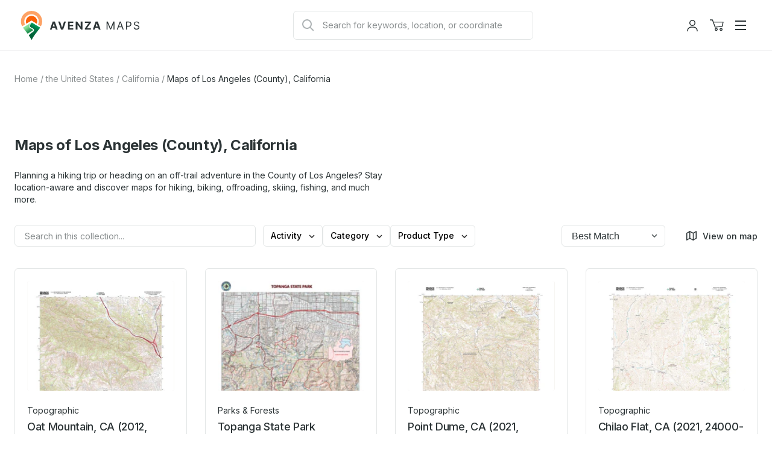

--- FILE ---
content_type: text/html; charset=utf-8
request_url: https://store.avenza.com/collections/maps-of-los-angeles-california
body_size: 42907
content:
<!doctype html>
<!--[if lt IE 7]> <html class="no-js lt-ie9 lt-ie8 lt-ie7" lang="en"> <![endif]-->
<!--[if IE 7]> <html class="no-js lt-ie9 lt-ie8" lang="en"> <![endif]-->
<!--[if IE 8]> <html class="no-js lt-ie9" lang="en"> <![endif]-->
<!--[if IE 9 ]> <html class="ie9 no-js"> <![endif]-->
<!-- [if (gt IE 9)|!(IE)]><! -->
<html class="no-js" lang="en">
  <!-- <![endif] -->
  <head>
    <!--
Elevar Data Layer V2

This file is automatically updated and should not be edited directly.

https://knowledge.getelevar.com/how-to-customize-data-layer-version-2

Updated: 2022-11-14 17:42:05+00:00
Version: 2.42.0
-->
<!-- Google Tag Manager -->
<script>
  window.dataLayer = window.dataLayer || [];
</script>
<script>
(function(w,d,s,l,i){w[l]=w[l]||[];w[l].push({"gtm.start":
  new Date().getTime(),event:"gtm.js"});var f=d.getElementsByTagName(s)[0],
  j=d.createElement(s),dl=l!="dataLayer"?"&l="+l:"";j.async=true;j.src=
  "https://www.googletagmanager.com/gtm.js?id="+i+dl;f.parentNode.insertBefore(j,f);
})(window,document,"script","dataLayer","GTM-TV5KRFX");
</script>
<!-- End Google Tag Manager -->
<script id="elevar-gtm-suite-config" type="application/json">{"gtm_id": "GTM-TV5KRFX", "event_config": {"cart_reconcile": true, "cart_view": true, "checkout_complete": true, "checkout_step": true, "collection_view": true, "product_add_to_cart": true, "product_add_to_cart_ajax": true, "product_remove_from_cart": true, "product_select": true, "product_view": true, "search_results_view": true, "user": true, "save_order_notes": true}, "gtm_suite_script": "https://shopify-gtm-suite.getelevar.com/shops/58838c18ae7d4163dd87779416796e22b70f0e78/2.42.0/gtm-suite.js", "consent_enabled": false}</script>

    <meta charset="utf-8">
    <meta http-equiv="X-UA-Compatible" content="IE=edge,chrome=1">
    <meta name="viewport" content="width=device-width, initial-scale=1.0">
    <meta property="og:site_name" content="Avenza Maps">
<meta property="og:url" content="https://store.avenza.com/collections/maps-of-los-angeles-california">
<meta property="og:title" content="Maps of Los Angeles (County), California">
<meta property="og:type" content="product.group">
<meta property="og:description" content="Planning a hiking trip or heading on an off-trail adventure in the County of Los Angeles? Stay location-aware and discover maps for hiking, biking, offroading, skiing, fishing, and much more.">

<meta name="twitter:site" content="@Avenza"><meta name="twitter:card" content="summary_large_image">
<meta name="twitter:title" content="Maps of Los Angeles (County), California">
<meta name="twitter:description" content="Planning a hiking trip or heading on an off-trail adventure in the County of Los Angeles? Stay location-aware and discover maps for hiking, biking, offroading, skiing, fishing, and much more.">

    
      <title>
        Maps of the County of Los Angeles, California
        |
        Avenza Maps
      </title>
    

    
      <meta name="description" content="Planning a hiking trip or heading on an off-trail adventure in the County of Los Angeles? Stay location-aware and discover maps for hiking, biking, offroading, skiing, fishing, and much more.">
    

    
  <link rel="shortcut icon" href="//store.avenza.com/cdn/shop/files/android-chrome-512x512.png?crop=center&height=32&v=1616674993&width=32" type="image/png">


    

    <link href="//store.avenza.com/cdn/shop/t/23/assets/styles.css?v=169399315411798190631765900921" rel="stylesheet" type="text/css" media="all" />

    <link rel="canonical" href="https://store.avenza.com/collections/maps-of-los-angeles-california">
    <script>window.performance && window.performance.mark && window.performance.mark('shopify.content_for_header.start');</script><meta name="google-site-verification" content="h8e1w-OZX2-Uq82rRMcXtlKOpWaa7XRkagd6ayD8d-Q">
<meta id="shopify-digital-wallet" name="shopify-digital-wallet" content="/44178505884/digital_wallets/dialog">
<meta name="shopify-checkout-api-token" content="1529c43c8a9fbc6b7c14859c9b6d4dc5">
<meta id="in-context-paypal-metadata" data-shop-id="44178505884" data-venmo-supported="false" data-environment="production" data-locale="en_US" data-paypal-v4="true" data-currency="USD">
<link rel="alternate" type="application/atom+xml" title="Feed" href="/collections/maps-of-los-angeles-california.atom" />
<link rel="alternate" type="application/json+oembed" href="https://store.avenza.com/collections/maps-of-los-angeles-california.oembed">
<script async="async" src="/checkouts/internal/preloads.js?locale=en-US"></script>
<script id="shopify-features" type="application/json">{"accessToken":"1529c43c8a9fbc6b7c14859c9b6d4dc5","betas":["rich-media-storefront-analytics"],"domain":"store.avenza.com","predictiveSearch":true,"shopId":44178505884,"locale":"en"}</script>
<script>var Shopify = Shopify || {};
Shopify.shop = "avenzamapstore.myshopify.com";
Shopify.locale = "en";
Shopify.currency = {"active":"USD","rate":"1.0"};
Shopify.country = "US";
Shopify.theme = {"name":"avenza-web-mapstore-shopify-theme\/production","id":148764229788,"schema_name":null,"schema_version":null,"theme_store_id":null,"role":"main"};
Shopify.theme.handle = "null";
Shopify.theme.style = {"id":null,"handle":null};
Shopify.cdnHost = "store.avenza.com/cdn";
Shopify.routes = Shopify.routes || {};
Shopify.routes.root = "/";</script>
<script type="module">!function(o){(o.Shopify=o.Shopify||{}).modules=!0}(window);</script>
<script>!function(o){function n(){var o=[];function n(){o.push(Array.prototype.slice.apply(arguments))}return n.q=o,n}var t=o.Shopify=o.Shopify||{};t.loadFeatures=n(),t.autoloadFeatures=n()}(window);</script>
<script id="shop-js-analytics" type="application/json">{"pageType":"collection"}</script>
<script defer="defer" async type="module" src="//store.avenza.com/cdn/shopifycloud/shop-js/modules/v2/client.init-shop-cart-sync_C5BV16lS.en.esm.js"></script>
<script defer="defer" async type="module" src="//store.avenza.com/cdn/shopifycloud/shop-js/modules/v2/chunk.common_CygWptCX.esm.js"></script>
<script type="module">
  await import("//store.avenza.com/cdn/shopifycloud/shop-js/modules/v2/client.init-shop-cart-sync_C5BV16lS.en.esm.js");
await import("//store.avenza.com/cdn/shopifycloud/shop-js/modules/v2/chunk.common_CygWptCX.esm.js");

  window.Shopify.SignInWithShop?.initShopCartSync?.({"fedCMEnabled":true,"windoidEnabled":true});

</script>
<script>(function() {
  var isLoaded = false;
  function asyncLoad() {
    if (isLoaded) return;
    isLoaded = true;
    var urls = ["https:\/\/cookie.avada.io\/scripttag\/avada-cookies-bar.min.js?shop=avenzamapstore.myshopify.com"];
    for (var i = 0; i < urls.length; i++) {
      var s = document.createElement('script');
      s.type = 'text/javascript';
      s.async = true;
      s.src = urls[i];
      var x = document.getElementsByTagName('script')[0];
      x.parentNode.insertBefore(s, x);
    }
  };
  if(window.attachEvent) {
    window.attachEvent('onload', asyncLoad);
  } else {
    window.addEventListener('load', asyncLoad, false);
  }
})();</script>
<script id="__st">var __st={"a":44178505884,"offset":-18000,"reqid":"155fa94a-ad46-45c9-b99f-e42f473ba8e0-1768636866","pageurl":"store.avenza.com\/collections\/maps-of-los-angeles-california","u":"4cc6fd58e05f","p":"collection","rtyp":"collection","rid":291005235356};</script>
<script>window.ShopifyPaypalV4VisibilityTracking = true;</script>
<script id="captcha-bootstrap">!function(){'use strict';const t='contact',e='account',n='new_comment',o=[[t,t],['blogs',n],['comments',n],[t,'customer']],c=[[e,'customer_login'],[e,'guest_login'],[e,'recover_customer_password'],[e,'create_customer']],r=t=>t.map((([t,e])=>`form[action*='/${t}']:not([data-nocaptcha='true']) input[name='form_type'][value='${e}']`)).join(','),a=t=>()=>t?[...document.querySelectorAll(t)].map((t=>t.form)):[];function s(){const t=[...o],e=r(t);return a(e)}const i='password',u='form_key',d=['recaptcha-v3-token','g-recaptcha-response','h-captcha-response',i],f=()=>{try{return window.sessionStorage}catch{return}},m='__shopify_v',_=t=>t.elements[u];function p(t,e,n=!1){try{const o=window.sessionStorage,c=JSON.parse(o.getItem(e)),{data:r}=function(t){const{data:e,action:n}=t;return t[m]||n?{data:e,action:n}:{data:t,action:n}}(c);for(const[e,n]of Object.entries(r))t.elements[e]&&(t.elements[e].value=n);n&&o.removeItem(e)}catch(o){console.error('form repopulation failed',{error:o})}}const l='form_type',E='cptcha';function T(t){t.dataset[E]=!0}const w=window,h=w.document,L='Shopify',v='ce_forms',y='captcha';let A=!1;((t,e)=>{const n=(g='f06e6c50-85a8-45c8-87d0-21a2b65856fe',I='https://cdn.shopify.com/shopifycloud/storefront-forms-hcaptcha/ce_storefront_forms_captcha_hcaptcha.v1.5.2.iife.js',D={infoText:'Protected by hCaptcha',privacyText:'Privacy',termsText:'Terms'},(t,e,n)=>{const o=w[L][v],c=o.bindForm;if(c)return c(t,g,e,D).then(n);var r;o.q.push([[t,g,e,D],n]),r=I,A||(h.body.append(Object.assign(h.createElement('script'),{id:'captcha-provider',async:!0,src:r})),A=!0)});var g,I,D;w[L]=w[L]||{},w[L][v]=w[L][v]||{},w[L][v].q=[],w[L][y]=w[L][y]||{},w[L][y].protect=function(t,e){n(t,void 0,e),T(t)},Object.freeze(w[L][y]),function(t,e,n,w,h,L){const[v,y,A,g]=function(t,e,n){const i=e?o:[],u=t?c:[],d=[...i,...u],f=r(d),m=r(i),_=r(d.filter((([t,e])=>n.includes(e))));return[a(f),a(m),a(_),s()]}(w,h,L),I=t=>{const e=t.target;return e instanceof HTMLFormElement?e:e&&e.form},D=t=>v().includes(t);t.addEventListener('submit',(t=>{const e=I(t);if(!e)return;const n=D(e)&&!e.dataset.hcaptchaBound&&!e.dataset.recaptchaBound,o=_(e),c=g().includes(e)&&(!o||!o.value);(n||c)&&t.preventDefault(),c&&!n&&(function(t){try{if(!f())return;!function(t){const e=f();if(!e)return;const n=_(t);if(!n)return;const o=n.value;o&&e.removeItem(o)}(t);const e=Array.from(Array(32),(()=>Math.random().toString(36)[2])).join('');!function(t,e){_(t)||t.append(Object.assign(document.createElement('input'),{type:'hidden',name:u})),t.elements[u].value=e}(t,e),function(t,e){const n=f();if(!n)return;const o=[...t.querySelectorAll(`input[type='${i}']`)].map((({name:t})=>t)),c=[...d,...o],r={};for(const[a,s]of new FormData(t).entries())c.includes(a)||(r[a]=s);n.setItem(e,JSON.stringify({[m]:1,action:t.action,data:r}))}(t,e)}catch(e){console.error('failed to persist form',e)}}(e),e.submit())}));const S=(t,e)=>{t&&!t.dataset[E]&&(n(t,e.some((e=>e===t))),T(t))};for(const o of['focusin','change'])t.addEventListener(o,(t=>{const e=I(t);D(e)&&S(e,y())}));const B=e.get('form_key'),M=e.get(l),P=B&&M;t.addEventListener('DOMContentLoaded',(()=>{const t=y();if(P)for(const e of t)e.elements[l].value===M&&p(e,B);[...new Set([...A(),...v().filter((t=>'true'===t.dataset.shopifyCaptcha))])].forEach((e=>S(e,t)))}))}(h,new URLSearchParams(w.location.search),n,t,e,['guest_login'])})(!0,!0)}();</script>
<script integrity="sha256-4kQ18oKyAcykRKYeNunJcIwy7WH5gtpwJnB7kiuLZ1E=" data-source-attribution="shopify.loadfeatures" defer="defer" src="//store.avenza.com/cdn/shopifycloud/storefront/assets/storefront/load_feature-a0a9edcb.js" crossorigin="anonymous"></script>
<script data-source-attribution="shopify.dynamic_checkout.dynamic.init">var Shopify=Shopify||{};Shopify.PaymentButton=Shopify.PaymentButton||{isStorefrontPortableWallets:!0,init:function(){window.Shopify.PaymentButton.init=function(){};var t=document.createElement("script");t.src="https://store.avenza.com/cdn/shopifycloud/portable-wallets/latest/portable-wallets.en.js",t.type="module",document.head.appendChild(t)}};
</script>
<script data-source-attribution="shopify.dynamic_checkout.buyer_consent">
  function portableWalletsHideBuyerConsent(e){var t=document.getElementById("shopify-buyer-consent"),n=document.getElementById("shopify-subscription-policy-button");t&&n&&(t.classList.add("hidden"),t.setAttribute("aria-hidden","true"),n.removeEventListener("click",e))}function portableWalletsShowBuyerConsent(e){var t=document.getElementById("shopify-buyer-consent"),n=document.getElementById("shopify-subscription-policy-button");t&&n&&(t.classList.remove("hidden"),t.removeAttribute("aria-hidden"),n.addEventListener("click",e))}window.Shopify?.PaymentButton&&(window.Shopify.PaymentButton.hideBuyerConsent=portableWalletsHideBuyerConsent,window.Shopify.PaymentButton.showBuyerConsent=portableWalletsShowBuyerConsent);
</script>
<script data-source-attribution="shopify.dynamic_checkout.cart.bootstrap">document.addEventListener("DOMContentLoaded",(function(){function t(){return document.querySelector("shopify-accelerated-checkout-cart, shopify-accelerated-checkout")}if(t())Shopify.PaymentButton.init();else{new MutationObserver((function(e,n){t()&&(Shopify.PaymentButton.init(),n.disconnect())})).observe(document.body,{childList:!0,subtree:!0})}}));
</script>
<link id="shopify-accelerated-checkout-styles" rel="stylesheet" media="screen" href="https://store.avenza.com/cdn/shopifycloud/portable-wallets/latest/accelerated-checkout-backwards-compat.css" crossorigin="anonymous">
<style id="shopify-accelerated-checkout-cart">
        #shopify-buyer-consent {
  margin-top: 1em;
  display: inline-block;
  width: 100%;
}

#shopify-buyer-consent.hidden {
  display: none;
}

#shopify-subscription-policy-button {
  background: none;
  border: none;
  padding: 0;
  text-decoration: underline;
  font-size: inherit;
  cursor: pointer;
}

#shopify-subscription-policy-button::before {
  box-shadow: none;
}

      </style>

<script>window.performance && window.performance.mark && window.performance.mark('shopify.content_for_header.end');</script>

    

    

    

    

    
      <meta name="google-site-verification" content="Z1WC7DaGr2MJvlP15FNpxJCVb1o_q_FJh7ile_txY14">
      <!-- Hotjar Tracking Code for https://store.avenza.com/ -->
<script>
  (function(h,o,t,j,a,r){
      h.hj=h.hj||function(){(h.hj.q=h.hj.q||[]).push(arguments)};
      h._hjSettings={hjid:3718510,hjsv:6};
      a=o.getElementsByTagName('head')[0];
      r=o.createElement('script');r.async=1;
      r.src=t+h._hjSettings.hjid+j+h._hjSettings.hjsv;
      a.appendChild(r);
  })(window,document,'https://static.hotjar.com/c/hotjar-','.js?sv=');
</script>
    
  <script src="https://cdn.shopify.com/extensions/019b35a3-cff8-7eb0-85f4-edb1f960047c/avada-app-49/assets/avada-cookie.js" type="text/javascript" defer="defer"></script>
<meta property="og:image" content="https://cdn.shopify.com/s/files/1/0441/7850/5884/files/am_logo_colour_h_rgb_546b2b94-8291-49a2-96a9-7ba2b5d6d827.png?height=628&pad_color=fff&v=1631874588&width=1200" />
<meta property="og:image:secure_url" content="https://cdn.shopify.com/s/files/1/0441/7850/5884/files/am_logo_colour_h_rgb_546b2b94-8291-49a2-96a9-7ba2b5d6d827.png?height=628&pad_color=fff&v=1631874588&width=1200" />
<meta property="og:image:width" content="1200" />
<meta property="og:image:height" content="628" />
<link href="https://monorail-edge.shopifysvc.com" rel="dns-prefetch">
<script>(function(){if ("sendBeacon" in navigator && "performance" in window) {try {var session_token_from_headers = performance.getEntriesByType('navigation')[0].serverTiming.find(x => x.name == '_s').description;} catch {var session_token_from_headers = undefined;}var session_cookie_matches = document.cookie.match(/_shopify_s=([^;]*)/);var session_token_from_cookie = session_cookie_matches && session_cookie_matches.length === 2 ? session_cookie_matches[1] : "";var session_token = session_token_from_headers || session_token_from_cookie || "";function handle_abandonment_event(e) {var entries = performance.getEntries().filter(function(entry) {return /monorail-edge.shopifysvc.com/.test(entry.name);});if (!window.abandonment_tracked && entries.length === 0) {window.abandonment_tracked = true;var currentMs = Date.now();var navigation_start = performance.timing.navigationStart;var payload = {shop_id: 44178505884,url: window.location.href,navigation_start,duration: currentMs - navigation_start,session_token,page_type: "collection"};window.navigator.sendBeacon("https://monorail-edge.shopifysvc.com/v1/produce", JSON.stringify({schema_id: "online_store_buyer_site_abandonment/1.1",payload: payload,metadata: {event_created_at_ms: currentMs,event_sent_at_ms: currentMs}}));}}window.addEventListener('pagehide', handle_abandonment_event);}}());</script>
<script id="web-pixels-manager-setup">(function e(e,d,r,n,o){if(void 0===o&&(o={}),!Boolean(null===(a=null===(i=window.Shopify)||void 0===i?void 0:i.analytics)||void 0===a?void 0:a.replayQueue)){var i,a;window.Shopify=window.Shopify||{};var t=window.Shopify;t.analytics=t.analytics||{};var s=t.analytics;s.replayQueue=[],s.publish=function(e,d,r){return s.replayQueue.push([e,d,r]),!0};try{self.performance.mark("wpm:start")}catch(e){}var l=function(){var e={modern:/Edge?\/(1{2}[4-9]|1[2-9]\d|[2-9]\d{2}|\d{4,})\.\d+(\.\d+|)|Firefox\/(1{2}[4-9]|1[2-9]\d|[2-9]\d{2}|\d{4,})\.\d+(\.\d+|)|Chrom(ium|e)\/(9{2}|\d{3,})\.\d+(\.\d+|)|(Maci|X1{2}).+ Version\/(15\.\d+|(1[6-9]|[2-9]\d|\d{3,})\.\d+)([,.]\d+|)( \(\w+\)|)( Mobile\/\w+|) Safari\/|Chrome.+OPR\/(9{2}|\d{3,})\.\d+\.\d+|(CPU[ +]OS|iPhone[ +]OS|CPU[ +]iPhone|CPU IPhone OS|CPU iPad OS)[ +]+(15[._]\d+|(1[6-9]|[2-9]\d|\d{3,})[._]\d+)([._]\d+|)|Android:?[ /-](13[3-9]|1[4-9]\d|[2-9]\d{2}|\d{4,})(\.\d+|)(\.\d+|)|Android.+Firefox\/(13[5-9]|1[4-9]\d|[2-9]\d{2}|\d{4,})\.\d+(\.\d+|)|Android.+Chrom(ium|e)\/(13[3-9]|1[4-9]\d|[2-9]\d{2}|\d{4,})\.\d+(\.\d+|)|SamsungBrowser\/([2-9]\d|\d{3,})\.\d+/,legacy:/Edge?\/(1[6-9]|[2-9]\d|\d{3,})\.\d+(\.\d+|)|Firefox\/(5[4-9]|[6-9]\d|\d{3,})\.\d+(\.\d+|)|Chrom(ium|e)\/(5[1-9]|[6-9]\d|\d{3,})\.\d+(\.\d+|)([\d.]+$|.*Safari\/(?![\d.]+ Edge\/[\d.]+$))|(Maci|X1{2}).+ Version\/(10\.\d+|(1[1-9]|[2-9]\d|\d{3,})\.\d+)([,.]\d+|)( \(\w+\)|)( Mobile\/\w+|) Safari\/|Chrome.+OPR\/(3[89]|[4-9]\d|\d{3,})\.\d+\.\d+|(CPU[ +]OS|iPhone[ +]OS|CPU[ +]iPhone|CPU IPhone OS|CPU iPad OS)[ +]+(10[._]\d+|(1[1-9]|[2-9]\d|\d{3,})[._]\d+)([._]\d+|)|Android:?[ /-](13[3-9]|1[4-9]\d|[2-9]\d{2}|\d{4,})(\.\d+|)(\.\d+|)|Mobile Safari.+OPR\/([89]\d|\d{3,})\.\d+\.\d+|Android.+Firefox\/(13[5-9]|1[4-9]\d|[2-9]\d{2}|\d{4,})\.\d+(\.\d+|)|Android.+Chrom(ium|e)\/(13[3-9]|1[4-9]\d|[2-9]\d{2}|\d{4,})\.\d+(\.\d+|)|Android.+(UC? ?Browser|UCWEB|U3)[ /]?(15\.([5-9]|\d{2,})|(1[6-9]|[2-9]\d|\d{3,})\.\d+)\.\d+|SamsungBrowser\/(5\.\d+|([6-9]|\d{2,})\.\d+)|Android.+MQ{2}Browser\/(14(\.(9|\d{2,})|)|(1[5-9]|[2-9]\d|\d{3,})(\.\d+|))(\.\d+|)|K[Aa][Ii]OS\/(3\.\d+|([4-9]|\d{2,})\.\d+)(\.\d+|)/},d=e.modern,r=e.legacy,n=navigator.userAgent;return n.match(d)?"modern":n.match(r)?"legacy":"unknown"}(),u="modern"===l?"modern":"legacy",c=(null!=n?n:{modern:"",legacy:""})[u],f=function(e){return[e.baseUrl,"/wpm","/b",e.hashVersion,"modern"===e.buildTarget?"m":"l",".js"].join("")}({baseUrl:d,hashVersion:r,buildTarget:u}),m=function(e){var d=e.version,r=e.bundleTarget,n=e.surface,o=e.pageUrl,i=e.monorailEndpoint;return{emit:function(e){var a=e.status,t=e.errorMsg,s=(new Date).getTime(),l=JSON.stringify({metadata:{event_sent_at_ms:s},events:[{schema_id:"web_pixels_manager_load/3.1",payload:{version:d,bundle_target:r,page_url:o,status:a,surface:n,error_msg:t},metadata:{event_created_at_ms:s}}]});if(!i)return console&&console.warn&&console.warn("[Web Pixels Manager] No Monorail endpoint provided, skipping logging."),!1;try{return self.navigator.sendBeacon.bind(self.navigator)(i,l)}catch(e){}var u=new XMLHttpRequest;try{return u.open("POST",i,!0),u.setRequestHeader("Content-Type","text/plain"),u.send(l),!0}catch(e){return console&&console.warn&&console.warn("[Web Pixels Manager] Got an unhandled error while logging to Monorail."),!1}}}}({version:r,bundleTarget:l,surface:e.surface,pageUrl:self.location.href,monorailEndpoint:e.monorailEndpoint});try{o.browserTarget=l,function(e){var d=e.src,r=e.async,n=void 0===r||r,o=e.onload,i=e.onerror,a=e.sri,t=e.scriptDataAttributes,s=void 0===t?{}:t,l=document.createElement("script"),u=document.querySelector("head"),c=document.querySelector("body");if(l.async=n,l.src=d,a&&(l.integrity=a,l.crossOrigin="anonymous"),s)for(var f in s)if(Object.prototype.hasOwnProperty.call(s,f))try{l.dataset[f]=s[f]}catch(e){}if(o&&l.addEventListener("load",o),i&&l.addEventListener("error",i),u)u.appendChild(l);else{if(!c)throw new Error("Did not find a head or body element to append the script");c.appendChild(l)}}({src:f,async:!0,onload:function(){if(!function(){var e,d;return Boolean(null===(d=null===(e=window.Shopify)||void 0===e?void 0:e.analytics)||void 0===d?void 0:d.initialized)}()){var d=window.webPixelsManager.init(e)||void 0;if(d){var r=window.Shopify.analytics;r.replayQueue.forEach((function(e){var r=e[0],n=e[1],o=e[2];d.publishCustomEvent(r,n,o)})),r.replayQueue=[],r.publish=d.publishCustomEvent,r.visitor=d.visitor,r.initialized=!0}}},onerror:function(){return m.emit({status:"failed",errorMsg:"".concat(f," has failed to load")})},sri:function(e){var d=/^sha384-[A-Za-z0-9+/=]+$/;return"string"==typeof e&&d.test(e)}(c)?c:"",scriptDataAttributes:o}),m.emit({status:"loading"})}catch(e){m.emit({status:"failed",errorMsg:(null==e?void 0:e.message)||"Unknown error"})}}})({shopId: 44178505884,storefrontBaseUrl: "https://store.avenza.com",extensionsBaseUrl: "https://extensions.shopifycdn.com/cdn/shopifycloud/web-pixels-manager",monorailEndpoint: "https://monorail-edge.shopifysvc.com/unstable/produce_batch",surface: "storefront-renderer",enabledBetaFlags: ["2dca8a86"],webPixelsConfigList: [{"id":"451149980","configuration":"{\"config\":\"{\\\"pixel_id\\\":\\\"G-FC9WSVS14B\\\",\\\"target_country\\\":\\\"US\\\",\\\"gtag_events\\\":[{\\\"type\\\":\\\"begin_checkout\\\",\\\"action_label\\\":\\\"G-FC9WSVS14B\\\"},{\\\"type\\\":\\\"search\\\",\\\"action_label\\\":\\\"G-FC9WSVS14B\\\"},{\\\"type\\\":\\\"view_item\\\",\\\"action_label\\\":[\\\"G-FC9WSVS14B\\\",\\\"MC-EQJ8Y51PL0\\\"]},{\\\"type\\\":\\\"purchase\\\",\\\"action_label\\\":[\\\"G-FC9WSVS14B\\\",\\\"MC-EQJ8Y51PL0\\\"]},{\\\"type\\\":\\\"page_view\\\",\\\"action_label\\\":[\\\"G-FC9WSVS14B\\\",\\\"MC-EQJ8Y51PL0\\\"]},{\\\"type\\\":\\\"add_payment_info\\\",\\\"action_label\\\":\\\"G-FC9WSVS14B\\\"},{\\\"type\\\":\\\"add_to_cart\\\",\\\"action_label\\\":\\\"G-FC9WSVS14B\\\"}],\\\"enable_monitoring_mode\\\":false}\"}","eventPayloadVersion":"v1","runtimeContext":"OPEN","scriptVersion":"b2a88bafab3e21179ed38636efcd8a93","type":"APP","apiClientId":1780363,"privacyPurposes":[],"dataSharingAdjustments":{"protectedCustomerApprovalScopes":["read_customer_address","read_customer_email","read_customer_name","read_customer_personal_data","read_customer_phone"]}},{"id":"786588","configuration":"{\"global__consentEnabled\": \"false\", \"global__serverSideUrl\": \"__EMPTY__\", \"audiohook__live\": \"false\", \"audiohook__pixelId\": \"__EMPTY__\", \"audiohook__enabledWebEvents__pageView\": \"false\", \"audiohook__enabledWebEvents__purchase\": \"false\", \"audiohook__consent__enabled\": \"false\", \"audiohook__consent__ad_storage\": \"false\", \"audiohook__consent__analytics_storage\": \"false\", \"audiohook__consent__functionality_storage\": \"false\", \"audiohook__consent__personalization_storage\": \"false\", \"audiohook__consent__security_storage\": \"false\"}","eventPayloadVersion":"v1","runtimeContext":"STRICT","scriptVersion":"0.3.0","type":"APP","apiClientId":2509311,"privacyPurposes":["ANALYTICS","MARKETING","SALE_OF_DATA"],"dataSharingAdjustments":{"protectedCustomerApprovalScopes":["read_customer_address","read_customer_email","read_customer_name","read_customer_personal_data","read_customer_phone"]}},{"id":"shopify-app-pixel","configuration":"{}","eventPayloadVersion":"v1","runtimeContext":"STRICT","scriptVersion":"0450","apiClientId":"shopify-pixel","type":"APP","privacyPurposes":["ANALYTICS","MARKETING"]},{"id":"shopify-custom-pixel","eventPayloadVersion":"v1","runtimeContext":"LAX","scriptVersion":"0450","apiClientId":"shopify-pixel","type":"CUSTOM","privacyPurposes":["ANALYTICS","MARKETING"]}],isMerchantRequest: false,initData: {"shop":{"name":"Avenza Maps","paymentSettings":{"currencyCode":"USD"},"myshopifyDomain":"avenzamapstore.myshopify.com","countryCode":"CA","storefrontUrl":"https:\/\/store.avenza.com"},"customer":null,"cart":null,"checkout":null,"productVariants":[],"purchasingCompany":null},},"https://store.avenza.com/cdn","fcfee988w5aeb613cpc8e4bc33m6693e112",{"modern":"","legacy":""},{"shopId":"44178505884","storefrontBaseUrl":"https:\/\/store.avenza.com","extensionBaseUrl":"https:\/\/extensions.shopifycdn.com\/cdn\/shopifycloud\/web-pixels-manager","surface":"storefront-renderer","enabledBetaFlags":"[\"2dca8a86\"]","isMerchantRequest":"false","hashVersion":"fcfee988w5aeb613cpc8e4bc33m6693e112","publish":"custom","events":"[[\"page_viewed\",{}],[\"collection_viewed\",{\"collection\":{\"id\":\"291005235356\",\"title\":\"Maps of Los Angeles (County), California\",\"productVariants\":[{\"price\":{\"amount\":1.99,\"currencyCode\":\"USD\"},\"product\":{\"title\":\"California Atlas \u0026 Gazetteer Page 128\",\"vendor\":\"Garmin\",\"id\":\"7889043521692\",\"untranslatedTitle\":\"California Atlas \u0026 Gazetteer Page 128\",\"url\":\"\/products\/california-atlas-gazetteer-page-128-garmin-map\",\"type\":\"digital map\"},\"id\":\"43172909023388\",\"image\":{\"src\":\"\/\/store.avenza.com\/cdn\/shop\/files\/20240307190453_20240307_112913_062281_CA_Page_128_preview_0_f47f3c64-7538-47f7-9901-5176b9d9a1c6.jpg?v=1738704837\"},\"sku\":\"1647603\",\"title\":\"Default Title\",\"untranslatedTitle\":\"Default Title\"},{\"price\":{\"amount\":1.99,\"currencyCode\":\"USD\"},\"product\":{\"title\":\"California Atlas \u0026 Gazetteer Page 140\",\"vendor\":\"Garmin\",\"id\":\"7889044013212\",\"untranslatedTitle\":\"California Atlas \u0026 Gazetteer Page 140\",\"url\":\"\/products\/california-atlas-gazetteer-page-140-garmin-map\",\"type\":\"digital map\"},\"id\":\"43172909678748\",\"image\":{\"src\":\"\/\/store.avenza.com\/cdn\/shop\/files\/20240307203313_20240307_112914_405012_CA_Page_140_preview_0_a05d195e-0a70-4620-8786-b47b8e0ed960.jpg?v=1738704854\"},\"sku\":\"1647618\",\"title\":\"Default Title\",\"untranslatedTitle\":\"Default Title\"},{\"price\":{\"amount\":1.99,\"currencyCode\":\"USD\"},\"product\":{\"title\":\"California Atlas \u0026 Gazetteer Page 129\",\"vendor\":\"Garmin\",\"id\":\"7889043849372\",\"untranslatedTitle\":\"California Atlas \u0026 Gazetteer Page 129\",\"url\":\"\/products\/california-atlas-gazetteer-page-129-garmin-map\",\"type\":\"digital map\"},\"id\":\"43172909482140\",\"image\":{\"src\":\"\/\/store.avenza.com\/cdn\/shop\/files\/20240307202647_20240307_112913_951326_CA_Page_129_preview_0_d64ec74b-d0a1-4e44-8d70-bb7edac338c1.jpg?v=1738704861\"},\"sku\":\"1647613\",\"title\":\"Default Title\",\"untranslatedTitle\":\"Default Title\"},{\"price\":{\"amount\":1.99,\"currencyCode\":\"USD\"},\"product\":{\"title\":\"Los Angeles West HEL\",\"vendor\":\"FAA: Federal Aviation Administration\",\"id\":\"7642718175388\",\"untranslatedTitle\":\"Los Angeles West HEL\",\"url\":\"\/products\/1551796-los-angeles-west-hel-faa-federal-aviation-administration-map\",\"type\":\"bundle exclusive\"},\"id\":\"42524098822300\",\"image\":{\"src\":\"\/\/store.avenza.com\/cdn\/shop\/files\/20230615185531_20230615_110127_585464_Los_Angeles_West_HEL_preview_0_4085303c-0305-4c3a-a64e-d2493ab3a52e.jpg?v=1738693896\"},\"sku\":\"1551796\",\"title\":\"Default Title\",\"untranslatedTitle\":\"Default Title\"},{\"price\":{\"amount\":1.99,\"currencyCode\":\"USD\"},\"product\":{\"title\":\"Los Angeles West HEL\",\"vendor\":\"FAA: Federal Aviation Administration\",\"id\":\"7732771553436\",\"untranslatedTitle\":\"Los Angeles West HEL\",\"url\":\"\/products\/1565672-los-angeles-west-hel-faa-federal-aviation-administration-map\",\"type\":\"bundle exclusive\"},\"id\":\"42717663887516\",\"image\":{\"src\":\"\/\/store.avenza.com\/cdn\/shop\/files\/20231005214549_20231005_140059_929209_Los_Angeles_West_HEL_preview_0_86d4535f-54ab-4b49-8654-4eb0786a7c84.jpg?v=1738700544\"},\"sku\":\"1565672\",\"title\":\"Default Title\",\"untranslatedTitle\":\"Default Title\"},{\"price\":{\"amount\":0.0,\"currencyCode\":\"USD\"},\"product\":{\"title\":\"Juniper Hills, CA (2023, 24000-Scale)\",\"vendor\":\"United States Geological Survey\",\"id\":\"7762271010972\",\"untranslatedTitle\":\"Juniper Hills, CA (2023, 24000-Scale)\",\"url\":\"\/products\/juniper-hills-ca-2023-24000-scale-united-states-geological-survey-map\",\"type\":\"digital map\"},\"id\":\"42783630262428\",\"image\":{\"src\":\"\/\/store.avenza.com\/cdn\/shop\/files\/20231031134831_20231030_084728_904669_CA_Juniper_Hills_preview_0.jpg?v=1738701874\"},\"sku\":\"1569761\",\"title\":\"Default Title\",\"untranslatedTitle\":\"Default Title\"},{\"price\":{\"amount\":0.0,\"currencyCode\":\"USD\"},\"product\":{\"title\":\"Waterman Mountain, CA (2023, 24000-Scale)\",\"vendor\":\"United States Geological Survey\",\"id\":\"7762272190620\",\"untranslatedTitle\":\"Waterman Mountain, CA (2023, 24000-Scale)\",\"url\":\"\/products\/waterman-mountain-ca-2023-24000-scale-united-states-geological-survey-map\",\"type\":\"digital map\"},\"id\":\"42783633866908\",\"image\":{\"src\":\"\/\/store.avenza.com\/cdn\/shop\/files\/20231031135640_20231030_084731_819001_CA_Waterman_Mountain_preview_0.jpg?v=1738701888\"},\"sku\":\"1569789\",\"title\":\"Default Title\",\"untranslatedTitle\":\"Default Title\"},{\"price\":{\"amount\":0.0,\"currencyCode\":\"USD\"},\"product\":{\"title\":\"Torrance, CA (2023, 24000-Scale)\",\"vendor\":\"United States Geological Survey\",\"id\":\"7762272092316\",\"untranslatedTitle\":\"Torrance, CA (2023, 24000-Scale)\",\"url\":\"\/products\/torrance-ca-2023-24000-scale-united-states-geological-survey-map\",\"type\":\"digital map\"},\"id\":\"42783633604764\",\"image\":{\"src\":\"\/\/store.avenza.com\/cdn\/shop\/files\/20231031134826_20231030_084731_688167_CA_Torrance_preview_0.jpg?v=1738701886\"},\"sku\":\"1569787\",\"title\":\"Default Title\",\"untranslatedTitle\":\"Default Title\"},{\"price\":{\"amount\":0.0,\"currencyCode\":\"USD\"},\"product\":{\"title\":\"Citymap Los Angeles Hollywood 2023\",\"vendor\":\"Reise Know-How Verlag Peter Rump GmbH\",\"id\":\"7647339446428\",\"untranslatedTitle\":\"Citymap Los Angeles Hollywood 2023\",\"url\":\"\/products\/citymap-los-angeles-hollywood-2023-reise-know-how-verlag-peter-rump-gmbh-map\",\"type\":\"digital map\"},\"id\":\"42533198823580\",\"image\":{\"src\":\"\/\/store.avenza.com\/cdn\/shop\/files\/20230621090043_citymap-losangeles-2023-hollywood_preview_0.jpg?v=1738693931\"},\"sku\":\"1552071\",\"title\":\"Default Title\",\"untranslatedTitle\":\"Default Title\"},{\"price\":{\"amount\":0.0,\"currencyCode\":\"USD\"},\"product\":{\"title\":\"Citymap Los Angeles Downtown 2023\",\"vendor\":\"Reise Know-How Verlag Peter Rump GmbH\",\"id\":\"7647338594460\",\"untranslatedTitle\":\"Citymap Los Angeles Downtown 2023\",\"url\":\"\/products\/citymap-los-angeles-downtown-2023-reise-know-how-verlag-peter-rump-gmbh-map\",\"type\":\"digital map\"},\"id\":\"42533196333212\",\"image\":{\"src\":\"\/\/store.avenza.com\/cdn\/shop\/files\/20230621085852_citymap-losangeles-2023-downtown_preview_0.jpg?v=1738693871\"},\"sku\":\"1552070\",\"title\":\"Default Title\",\"untranslatedTitle\":\"Default Title\"},{\"price\":{\"amount\":0.0,\"currencyCode\":\"USD\"},\"product\":{\"title\":\"Los Angeles And Long Beach Harbors\",\"vendor\":\"National Oceanographic \u0026 Atmospheric Administration (NOAA)\",\"id\":\"7695507030172\",\"untranslatedTitle\":\"Los Angeles And Long Beach Harbors\",\"url\":\"\/products\/los-angeles-and-long-beach-harbors-national-oceanographic-atmospheric-administration-noaa-map\",\"type\":\"digital map\"},\"id\":\"42628972478620\",\"image\":{\"src\":\"\/\/store.avenza.com\/cdn\/shop\/files\/20230824214514_20230824_093146_959137_18751_1_preview_0_afaa61f1-9dde-4039-b336-02b391d43282.jpg?v=1738698158\"},\"sku\":\"1561078\",\"title\":\"Default Title\",\"untranslatedTitle\":\"Default Title\"},{\"price\":{\"amount\":14.99,\"currencyCode\":\"USD\"},\"product\":{\"title\":\"811 :: Angeles National Forest\",\"vendor\":\"National Geographic\",\"id\":\"5751310352540\",\"untranslatedTitle\":\"811 :: Angeles National Forest\",\"url\":\"\/products\/811-angeles-national-forest-national-geographic-map\",\"type\":\"bundle\"},\"id\":\"36428437684380\",\"image\":{\"src\":\"\/\/store.avenza.com\/cdn\/shop\/files\/20160217121755TI00000811_0_1000px.jpg?v=1723001588\"},\"sku\":\"359345\",\"title\":\"Default Title\",\"untranslatedTitle\":\"Default Title\"},{\"price\":{\"amount\":4.99,\"currencyCode\":\"USD\"},\"product\":{\"title\":\"Angeles National Forest Visitor Map (2008)\",\"vendor\":\"US Forest Service R5\",\"id\":\"5777262903452\",\"untranslatedTitle\":\"Angeles National Forest Visitor Map (2008)\",\"url\":\"\/products\/63460-angeles-national-forest-visitor-map-2008-us-forest-service-r5-map\",\"type\":\"digital map\"},\"id\":\"36503948132508\",\"image\":{\"src\":\"\/\/store.avenza.com\/cdn\/shop\/products\/us-forest-service-r5-angeles-national-forest-visitor-map-2008-digital-map-35915428954268.jpg?v=1680378271\"},\"sku\":\"63460\",\"title\":\"Default Title\",\"untranslatedTitle\":\"Default Title\"},{\"price\":{\"amount\":4.99,\"currencyCode\":\"USD\"},\"product\":{\"title\":\"Angeles National Forest Visitor Map (2015)\",\"vendor\":\"US Forest Service R5\",\"id\":\"5777362682012\",\"untranslatedTitle\":\"Angeles National Forest Visitor Map (2015)\",\"url\":\"\/products\/670731-angeles-national-forest-visitor-map-2015-us-forest-service-r5-map\",\"type\":\"digital map\"},\"id\":\"36504116592796\",\"image\":{\"src\":\"\/\/store.avenza.com\/cdn\/shop\/files\/us-forest-service-r5-angeles-national-forest-visitor-map-2015-digital-map-35920847700124.jpg?v=1699253042\"},\"sku\":\"670731\",\"title\":\"Default Title\",\"untranslatedTitle\":\"Default Title\"},{\"price\":{\"amount\":0.0,\"currencyCode\":\"USD\"},\"product\":{\"title\":\"Angeles FVM\",\"vendor\":\"US Forest Service R5\",\"id\":\"6765569343644\",\"untranslatedTitle\":\"Angeles FVM\",\"url\":\"\/products\/1254077-angeles-fvm-us-forest-service-r5-map\",\"type\":\"digital map\"},\"id\":\"40000300908700\",\"image\":{\"src\":\"\/\/store.avenza.com\/cdn\/shop\/files\/us-forest-service-r5-angeles-fvm-digital-map-34279138361500.jpg?v=1715972702\"},\"sku\":\"1254077\",\"title\":\"Default Title\",\"untranslatedTitle\":\"Default Title\"},{\"price\":{\"amount\":4.99,\"currencyCode\":\"USD\"},\"product\":{\"title\":\"Angeles National Forest Visitor Map\",\"vendor\":\"US Forest Service R5\",\"id\":\"5755136376988\",\"untranslatedTitle\":\"Angeles National Forest Visitor Map\",\"url\":\"\/products\/angeles-national-forest-visitor-map-us-forest-service-r5-map\",\"type\":\"digital map\"},\"id\":\"36435684884636\",\"image\":{\"src\":\"\/\/store.avenza.com\/cdn\/shop\/products\/20210512224510_fvm_anf_2020_georef_preview_0.jpg?v=1683011565\"},\"sku\":\"1254078\",\"title\":\"Default Title\",\"untranslatedTitle\":\"Default Title\"},{\"price\":{\"amount\":9.99,\"currencyCode\":\"USD\"},\"product\":{\"title\":\"California Deer Hunting Zone D11 Map\",\"vendor\":\"HuntData LLC\",\"id\":\"5742910505116\",\"untranslatedTitle\":\"California Deer Hunting Zone D11 Map\",\"url\":\"\/products\/california-deer-hunting-zone-d11-map-huntdata-llc-map\",\"type\":\"digital map\"},\"id\":\"36414091886748\",\"image\":{\"src\":\"\/\/store.avenza.com\/cdn\/shop\/products\/huntdata-llc-california-deer-hunting-zone-d11-map-digital-map-34273598570652.jpg?v=1678679422\"},\"sku\":\"817120\",\"title\":\"Default Title\",\"untranslatedTitle\":\"Default Title\"},{\"price\":{\"amount\":0.0,\"currencyCode\":\"USD\"},\"product\":{\"title\":\"California Deer Hunting Zone D11 Map_FR\",\"vendor\":\"HuntData LLC\",\"id\":\"5777476812956\",\"untranslatedTitle\":\"California Deer Hunting Zone D11 Map_FR\",\"url\":\"\/products\/817260-california-deer-hunting-zone-d11-map_fr-huntdata-llc-map\",\"type\":\"digital map\"},\"id\":\"36504356061340\",\"image\":{\"src\":\"\/\/store.avenza.com\/cdn\/shop\/files\/huntdata-llc-california-deer-hunting-zone-d11-map-fr-digital-map-34229578793116.jpg?v=1687574282\"},\"sku\":\"817260\",\"title\":\"Default Title\",\"untranslatedTitle\":\"Default Title\"},{\"price\":{\"amount\":0.0,\"currencyCode\":\"USD\"},\"product\":{\"title\":\"Angeles Atlas (Los Angeles Gateway RD)\",\"vendor\":\"US Forest Service R5\",\"id\":\"5777870454940\",\"untranslatedTitle\":\"Angeles Atlas (Los Angeles Gateway RD)\",\"url\":\"\/products\/1110240-angeles-atlas-los-angeles-gateway-rd-us-forest-service-r5-map\",\"type\":\"bundle\"},\"id\":\"36505260359836\",\"image\":{\"src\":\"\/\/store.avenza.com\/cdn\/shop\/products\/20200325192150Gateway.jpg?v=1656935696\"},\"sku\":\"1110240\",\"title\":\"Default Title\",\"untranslatedTitle\":\"Default Title\"},{\"price\":{\"amount\":0.0,\"currencyCode\":\"USD\"},\"product\":{\"title\":\"Angeles MVUM (Back)\",\"vendor\":\"US Forest Service R5\",\"id\":\"5742663139484\",\"untranslatedTitle\":\"Angeles MVUM (Back)\",\"url\":\"\/products\/angeles-mvum-back-us-forest-service-r5-map\",\"type\":\"digital map\"},\"id\":\"36413669245084\",\"image\":{\"src\":\"\/\/store.avenza.com\/cdn\/shop\/products\/20181207212020_ANF_2019_back_georef_preview_0_d148ba9b-72af-4187-ada0-0782937bcf0b.jpg?v=1657129255\"},\"sku\":\"851065\",\"title\":\"Default Title\",\"untranslatedTitle\":\"Default Title\"},{\"price\":{\"amount\":0.0,\"currencyCode\":\"USD\"},\"product\":{\"title\":\"Anza Trail: Los Angeles and San Bernardino\",\"vendor\":\"Juan Bautista de Anza National Historic Trail\",\"id\":\"5742663401628\",\"untranslatedTitle\":\"Anza Trail: Los Angeles and San Bernardino\",\"url\":\"\/products\/anza-trail-los-angeles-and-san-bernardino-juan-bautista-de-anza-national-historic-trail-map\",\"type\":\"digital map\"},\"id\":\"36413669408924\",\"image\":{\"src\":\"\/\/store.avenza.com\/cdn\/shop\/products\/juan-bautista-de-anza-national-historic-trail-anza-trail-los-angeles-and-san-bernardino-digital-map-34275518873756.jpg?v=1679823684\"},\"sku\":\"1109291\",\"title\":\"Default Title\",\"untranslatedTitle\":\"Default Title\"},{\"price\":{\"amount\":1.99,\"currencyCode\":\"USD\"},\"product\":{\"title\":\"Los Angeles, CA - BLM Minerals Mgmt.\",\"vendor\":\"Digital Data Services, Inc.\",\"id\":\"5754458079388\",\"untranslatedTitle\":\"Los Angeles, CA - BLM Minerals Mgmt.\",\"url\":\"\/products\/los-angeles-ca-blm-minerals-mgmt-digital-data-services-inc-map\",\"type\":\"digital map\"},\"id\":\"36434420695196\",\"image\":{\"src\":\"\/\/store.avenza.com\/cdn\/shop\/files\/20130130011857blm_ca_m_los_angeles_1982_preview_0.jpg?v=1722519244\"},\"sku\":\"69324\",\"title\":\"Default Title\",\"untranslatedTitle\":\"Default Title\"},{\"price\":{\"amount\":0.0,\"currencyCode\":\"USD\"},\"product\":{\"title\":\"San Gabriel Mountains National Monument October 2014\",\"vendor\":\"US Forest Service R5\",\"id\":\"5758532714652\",\"untranslatedTitle\":\"San Gabriel Mountains National Monument October 2014\",\"url\":\"\/products\/san-gabriel-mountains-national-monument-october-2014-us-forest-service-r5-map\",\"type\":\"digital map\"},\"id\":\"36442366378140\",\"image\":{\"src\":\"\/\/store.avenza.com\/cdn\/shop\/products\/us-forest-service-r5-san-gabriel-mountains-national-monument-october-2014-digital-map-35490635448476.jpg?v=1677980840\"},\"sku\":\"102828\",\"title\":\"Default Title\",\"untranslatedTitle\":\"Default Title\"},{\"price\":{\"amount\":1.99,\"currencyCode\":\"USD\"},\"product\":{\"title\":\"Los Angeles, CA - BLM Surface Mgmt.\",\"vendor\":\"Digital Data Services, Inc.\",\"id\":\"5747249610908\",\"untranslatedTitle\":\"Los Angeles, CA - BLM Surface Mgmt.\",\"url\":\"\/products\/los-angeles-ca-blm-surface-mgmt-digital-data-services-inc-map\",\"type\":\"digital map\"},\"id\":\"36421969772700\",\"image\":{\"src\":\"\/\/store.avenza.com\/cdn\/shop\/files\/20130130045518blm_ca_s_los_angeles_2008_preview_0.jpg?v=1722519263\"},\"sku\":\"69413\",\"title\":\"Default Title\",\"untranslatedTitle\":\"Default Title\"},{\"price\":{\"amount\":0.0,\"currencyCode\":\"USD\"},\"product\":{\"title\":\"Los Angeles, CA (1979, 100000-Scale)\",\"vendor\":\"United States Geological Survey\",\"id\":\"5742519779484\",\"untranslatedTitle\":\"Los Angeles, CA (1979, 100000-Scale)\",\"url\":\"\/products\/los-angeles-ca-1979-100000-scale-united-states-geological-survey-map\",\"type\":\"digital map\"},\"id\":\"36413341991068\",\"image\":{\"src\":\"\/\/store.avenza.com\/cdn\/shop\/products\/20170202141516_CA_Los_2BAngeles_299113_1979_100000_geo_preview_0_b13dab07-abef-4041-ad89-d92a6720c0e2.jpg?v=1702671665\"},\"sku\":\"519311\",\"title\":\"Default Title\",\"untranslatedTitle\":\"Default Title\"},{\"price\":{\"amount\":1.99,\"currencyCode\":\"USD\"},\"product\":{\"title\":\"Angeles National Forest \u0026 El Mirage Open Area\",\"vendor\":\"California Trail Users Coalition\",\"id\":\"5742473805980\",\"untranslatedTitle\":\"Angeles National Forest \u0026 El Mirage Open Area\",\"url\":\"\/products\/angeles-national-forest-el-mirage-open-area-california-trail-users-coalition-map\",\"type\":\"digital map\"},\"id\":\"36413262856348\",\"image\":{\"src\":\"\/\/store.avenza.com\/cdn\/shop\/files\/20220324181007_Angeles_5th_ED_AVENZA_FINAL_preview_0.jpg?v=1722527539\"},\"sku\":\"103865\",\"title\":\"Default Title\",\"untranslatedTitle\":\"Default Title\"},{\"price\":{\"amount\":9.99,\"currencyCode\":\"USD\"},\"product\":{\"title\":\"811 Angeles National Forest (east side)\",\"vendor\":\"National Geographic\",\"id\":\"5777291739292\",\"untranslatedTitle\":\"811 Angeles National Forest (east side)\",\"url\":\"\/products\/144071-811-angeles-national-forest-east-side-national-geographic-map\",\"type\":\"digital map\"},\"id\":\"36503988469916\",\"image\":{\"src\":\"\/\/store.avenza.com\/cdn\/shop\/files\/20150611105705_TI00000811_2BAngeles_2BNat_2BForest_2BBack_2B2012_2BGeoTif_preview_0.jpg?v=1722534413\"},\"sku\":\"144071\",\"title\":\"Default Title\",\"untranslatedTitle\":\"Default Title\"},{\"price\":{\"amount\":4.99,\"currencyCode\":\"USD\"},\"product\":{\"title\":\"34118SE Los Angeles Topo Bundle\",\"vendor\":\"BaseImage Publishing\",\"id\":\"5753328894108\",\"untranslatedTitle\":\"34118SE Los Angeles Topo Bundle\",\"url\":\"\/products\/34118se-los-angeles-topo-bundle-baseimage-publishing-map\",\"type\":\"bundle\"},\"id\":\"36432726982812\",\"image\":{\"src\":\"\/\/store.avenza.com\/cdn\/shop\/files\/34118SE_082_A4_Topo_preview_0_5791871e-5719-4c47-9c3f-2794d56fb3f4.jpg?v=1742417212\"},\"sku\":\"1100573\",\"title\":\"Default Title\",\"untranslatedTitle\":\"Default Title\"},{\"price\":{\"amount\":0.0,\"currencyCode\":\"USD\"},\"product\":{\"title\":\"Los Angeles, CA Cycling Routes\",\"vendor\":\"Avenza Systems Inc.\",\"id\":\"5734602113180\",\"untranslatedTitle\":\"Los Angeles, CA Cycling Routes\",\"url\":\"\/products\/los-angeles-ca-cycling-routes-avenza-systems-inc-map\",\"type\":\"digital map\"},\"id\":\"36396858540188\",\"image\":{\"src\":\"\/\/store.avenza.com\/cdn\/shop\/products\/avenza-systems-inc-los-angeles-ca-cycling-routes-digital-map-35487318638748.jpg?v=1676717782\"},\"sku\":\"61272\",\"title\":\"Default Title\",\"untranslatedTitle\":\"Default Title\"},{\"price\":{\"amount\":9.99,\"currencyCode\":\"USD\"},\"product\":{\"title\":\"811 Angeles National Forest (west side)\",\"vendor\":\"National Geographic\",\"id\":\"5777291804828\",\"untranslatedTitle\":\"811 Angeles National Forest (west side)\",\"url\":\"\/products\/144072-811-angeles-national-forest-west-side-national-geographic-map\",\"type\":\"digital map\"},\"id\":\"36503988535452\",\"image\":{\"src\":\"\/\/store.avenza.com\/cdn\/shop\/files\/20150611110140_TI00000811_2BAngeles_2BNat_2BForest_2BFront_2B2012_2BGeoTif_preview_0.jpg?v=1722534416\"},\"sku\":\"144072\",\"title\":\"Default Title\",\"untranslatedTitle\":\"Default Title\"},{\"price\":{\"amount\":0.99,\"currencyCode\":\"USD\"},\"product\":{\"title\":\"California Atlas \u0026 Gazetteer Page 128\",\"vendor\":\"Garmin\",\"id\":\"7133790601372\",\"untranslatedTitle\":\"California Atlas \u0026 Gazetteer Page 128\",\"url\":\"\/products\/1347299-california-atlas-gazetteer-page-128-garmin-map\",\"type\":\"bundle exclusive\"},\"id\":\"41195342561436\",\"image\":{\"src\":\"\/\/store.avenza.com\/cdn\/shop\/files\/20211109180320_20211109_122442_439379_CA_Page_128_preview_0.jpg?v=1738706123\"},\"sku\":\"1347299\",\"title\":\"Default Title\",\"untranslatedTitle\":\"Default Title\"},{\"price\":{\"amount\":0.99,\"currencyCode\":\"USD\"},\"product\":{\"title\":\"California Atlas \u0026 Gazetteer Page 128\",\"vendor\":\"Garmin\",\"id\":\"5736094957724\",\"untranslatedTitle\":\"California Atlas \u0026 Gazetteer Page 128\",\"url\":\"\/products\/1112604-california-atlas-gazetteer-page-128-garmin-map\",\"type\":\"bundle exclusive\"},\"id\":\"36399370928284\",\"image\":{\"src\":\"\/\/store.avenza.com\/cdn\/shop\/files\/20200413143350_CA_Page_128_preview_0.jpg?v=1738706105\"},\"sku\":\"1112604\",\"title\":\"Default Title\",\"untranslatedTitle\":\"Default Title\"},{\"price\":{\"amount\":0.0,\"currencyCode\":\"USD\"},\"product\":{\"title\":\"Angeles Atlas (San Gabriel Mountains NM)\",\"vendor\":\"US Forest Service R5\",\"id\":\"5777870586012\",\"untranslatedTitle\":\"Angeles Atlas (San Gabriel Mountains NM)\",\"url\":\"\/products\/1110243-angeles-atlas-san-gabriel-mountains-nm-us-forest-service-r5-map\",\"type\":\"bundle\"},\"id\":\"36505260556444\",\"image\":{\"src\":\"\/\/store.avenza.com\/cdn\/shop\/products\/20200325194808SGMNM.jpg?v=1656853591\"},\"sku\":\"1110243\",\"title\":\"Default Title\",\"untranslatedTitle\":\"Default Title\"},{\"price\":{\"amount\":0.0,\"currencyCode\":\"USD\"},\"product\":{\"title\":\"Los Angeles, CA (1966, 250000-Scale)\",\"vendor\":\"United States Geological Survey\",\"id\":\"5744023568540\",\"untranslatedTitle\":\"Los Angeles, CA (1966, 250000-Scale)\",\"url\":\"\/products\/los-angeles-ca-1966-250000-scale-united-states-geological-survey-map\",\"type\":\"digital map\"},\"id\":\"36416070385820\",\"image\":{\"src\":\"\/\/store.avenza.com\/cdn\/shop\/files\/united-states-geological-survey-los-angeles-ca-1966-250000-scale-digital-map-37053967859868.jpg?v=1713779055\"},\"sku\":\"519315\",\"title\":\"Default Title\",\"untranslatedTitle\":\"Default Title\"},{\"price\":{\"amount\":0.0,\"currencyCode\":\"USD\"},\"product\":{\"title\":\"Los Angeles, CA (1949, 250000-Scale)\",\"vendor\":\"United States Geological Survey\",\"id\":\"6163989889180\",\"untranslatedTitle\":\"Los Angeles, CA (1949, 250000-Scale)\",\"url\":\"\/products\/los-angeles-ca-1949-250000-scale-united-states-geological-survey-map\",\"type\":\"digital map\"},\"id\":\"37640644362396\",\"image\":{\"src\":\"\/\/store.avenza.com\/cdn\/shop\/files\/united-states-geological-survey-los-angeles-ca-1949-250000-scale-digital-map-37048391827612.jpg?v=1706346655\"},\"sku\":\"519314\",\"title\":\"Default Title\",\"untranslatedTitle\":\"Default Title\"},{\"price\":{\"amount\":4.99,\"currencyCode\":\"USD\"},\"product\":{\"title\":\"Angeles Front Country\",\"vendor\":\"Tom Harrison Maps\",\"id\":\"5735194624156\",\"untranslatedTitle\":\"Angeles Front Country\",\"url\":\"\/products\/angeles-front-country-tom-harrison-maps-map\",\"type\":\"digital map\"},\"id\":\"36397815070876\",\"image\":{\"src\":\"\/\/store.avenza.com\/cdn\/shop\/files\/20220610164153_AFC_2022_AVZ_preview_0.jpg?v=1722519778\"},\"sku\":\"75423\",\"title\":\"Default Title\",\"untranslatedTitle\":\"Default Title\"},{\"price\":{\"amount\":0.0,\"currencyCode\":\"USD\"},\"product\":{\"title\":\"Los Angeles, CA (1975, 250000-Scale)\",\"vendor\":\"United States Geological Survey\",\"id\":\"5737055518876\",\"untranslatedTitle\":\"Los Angeles, CA (1975, 250000-Scale)\",\"url\":\"\/products\/los-angeles-ca-1975-250000-scale-united-states-geological-survey-map\",\"type\":\"digital map\"},\"id\":\"36400979706012\",\"image\":{\"src\":\"\/\/store.avenza.com\/cdn\/shop\/files\/united-states-geological-survey-los-angeles-ca-1975-250000-scale-digital-map-37056582779036.jpg?v=1712760241\"},\"sku\":\"519317\",\"title\":\"Default Title\",\"untranslatedTitle\":\"Default Title\"},{\"price\":{\"amount\":0.0,\"currencyCode\":\"USD\"},\"product\":{\"title\":\"Los Angeles, CA (1955, 250000-Scale)\",\"vendor\":\"United States Geological Survey\",\"id\":\"5757146595484\",\"untranslatedTitle\":\"Los Angeles, CA (1955, 250000-Scale)\",\"url\":\"\/products\/los-angeles-ca-1955-250000-scale-united-states-geological-survey-map\",\"type\":\"digital map\"},\"id\":\"36439379869852\",\"image\":{\"src\":\"\/\/store.avenza.com\/cdn\/shop\/files\/united-states-geological-survey-los-angeles-ca-1955-250000-scale-digital-map-37053968351388.jpg?v=1707124624\"},\"sku\":\"519313\",\"title\":\"Default Title\",\"untranslatedTitle\":\"Default Title\"},{\"price\":{\"amount\":0.0,\"currencyCode\":\"USD\"},\"product\":{\"title\":\"Los Angeles, CA (1959, 250000-Scale)\",\"vendor\":\"United States Geological Survey\",\"id\":\"5737809477788\",\"untranslatedTitle\":\"Los Angeles, CA (1959, 250000-Scale)\",\"url\":\"\/products\/los-angeles-ca-1959-250000-scale-united-states-geological-survey-map\",\"type\":\"digital map\"},\"id\":\"36402326732956\",\"image\":{\"src\":\"\/\/store.avenza.com\/cdn\/shop\/files\/united-states-geological-survey-los-angeles-ca-1959-250000-scale-digital-map-37053969072284.jpg?v=1713775272\"},\"sku\":\"519312\",\"title\":\"Default Title\",\"untranslatedTitle\":\"Default Title\"},{\"price\":{\"amount\":1.99,\"currencyCode\":\"USD\"},\"product\":{\"title\":\"Lancaster, CA - BLM Surface Mgmt.\",\"vendor\":\"Digital Data Services, Inc.\",\"id\":\"5753816907932\",\"untranslatedTitle\":\"Lancaster, CA - BLM Surface Mgmt.\",\"url\":\"\/products\/lancaster-ca-blm-surface-mgmt-digital-data-services-inc-map\",\"type\":\"digital map\"},\"id\":\"36433518166172\",\"image\":{\"src\":\"\/\/store.avenza.com\/cdn\/shop\/files\/20130130044629blm_ca_s_lancaster_2000_preview_0.jpg?v=1722519262\"},\"sku\":\"69410\",\"title\":\"Default Title\",\"untranslatedTitle\":\"Default Title\"},{\"price\":{\"amount\":0.99,\"currencyCode\":\"USD\"},\"product\":{\"title\":\"California Atlas \u0026 Gazetteer Page 140\",\"vendor\":\"Garmin\",\"id\":\"7133787488412\",\"untranslatedTitle\":\"California Atlas \u0026 Gazetteer Page 140\",\"url\":\"\/products\/1347284-california-atlas-gazetteer-page-140-garmin-map\",\"type\":\"bundle exclusive\"},\"id\":\"41195333779612\",\"image\":{\"src\":\"\/\/store.avenza.com\/cdn\/shop\/files\/20211109180225_20211109_122441_281857_CA_Page_140_preview_0.jpg?v=1738706129\"},\"sku\":\"1347284\",\"title\":\"Default Title\",\"untranslatedTitle\":\"Default Title\"},{\"price\":{\"amount\":1.99,\"currencyCode\":\"USD\"},\"product\":{\"title\":\"Southern California map, 1909\",\"vendor\":\"Waldin\",\"id\":\"5760057835676\",\"untranslatedTitle\":\"Southern California map, 1909\",\"url\":\"\/products\/southern-california-map-1909-waldin-map\",\"type\":\"digital map\"},\"id\":\"36445930356892\",\"image\":{\"src\":\"\/\/store.avenza.com\/cdn\/shop\/files\/waldin-southern-california-map-1909-digital-map-35920738091164.jpg?v=1701635165\"},\"sku\":\"640831\",\"title\":\"Default Title\",\"untranslatedTitle\":\"Default Title\"},{\"price\":{\"amount\":9.99,\"currencyCode\":\"USD\"},\"product\":{\"title\":\"Los Angeles, 1990, 4th edition of JOG Air NI-11-4 at 250000 scale\",\"vendor\":\"WhatIs.At\",\"id\":\"6583954374812\",\"untranslatedTitle\":\"Los Angeles, 1990, 4th edition of JOG Air NI-11-4 at 250000 scale\",\"url\":\"\/products\/los-angeles-1990-4th-edition-of-jog-air-ni-11-4-at-250000-scale-whatisat-map\",\"type\":\"digital map\"},\"id\":\"39367734558876\",\"image\":{\"src\":\"\/\/store.avenza.com\/cdn\/shop\/files\/20210108054803_Los_Angeles_NI-11-4_preview_0.jpg?v=1723467817\"},\"sku\":\"1230866\",\"title\":\"Default Title\",\"untranslatedTitle\":\"Default Title\"},{\"price\":{\"amount\":0.0,\"currencyCode\":\"USD\"},\"product\":{\"title\":\"FOJ Jawbone OHV Map\",\"vendor\":\"California Trail Users Coalition\",\"id\":\"5755380334748\",\"untranslatedTitle\":\"FOJ Jawbone OHV Map\",\"url\":\"\/products\/foj-jawbone-ohv-map-california-trail-users-coalition-map\",\"type\":\"digital map\"},\"id\":\"36436072890524\",\"image\":{\"src\":\"\/\/store.avenza.com\/cdn\/shop\/files\/california-trail-users-coalition-foj-jawbone-ohv-map-map-71288-preview-0.jpg?v=1767710070\"},\"sku\":\"71288\",\"title\":\"Default Title\",\"untranslatedTitle\":\"Default Title\"},{\"price\":{\"amount\":0.0,\"currencyCode\":\"USD\"},\"product\":{\"title\":\"Lancaster, CA (1981, 100000-Scale)\",\"vendor\":\"United States Geological Survey\",\"id\":\"6164650852508\",\"untranslatedTitle\":\"Lancaster, CA (1981, 100000-Scale)\",\"url\":\"\/products\/lancaster-ca-1981-100000-scale-united-states-geological-survey-map\",\"type\":\"digital map\"},\"id\":\"37641570615452\",\"image\":{\"src\":\"\/\/store.avenza.com\/cdn\/shop\/files\/united-states-geological-survey-lancaster-ca-1981-100000-scale-digital-map-37054797578396.jpg?v=1707554996\"},\"sku\":\"518726\",\"title\":\"Default Title\",\"untranslatedTitle\":\"Default Title\"},{\"price\":{\"amount\":1.99,\"currencyCode\":\"USD\"},\"product\":{\"title\":\"Los Angeles West HEL\",\"vendor\":\"FAA: Federal Aviation Administration\",\"id\":\"7340597149852\",\"untranslatedTitle\":\"Los Angeles West HEL\",\"url\":\"\/products\/1464422-los-angeles-west-hel-faa-federal-aviation-administration-map\",\"type\":\"bundle exclusive\"},\"id\":\"41765718556828\",\"image\":{\"src\":\"\/\/store.avenza.com\/cdn\/shop\/files\/20220714202832_20220714_104122_991761_Los_Angeles_West_HEL_preview_0.jpg?v=1720797058\"},\"sku\":\"1464422\",\"title\":\"Default Title\",\"untranslatedTitle\":\"Default Title\"},{\"price\":{\"amount\":1.99,\"currencyCode\":\"USD\"},\"product\":{\"title\":\"Los Angeles West HEL\",\"vendor\":\"FAA: Federal Aviation Administration\",\"id\":\"7570747195548\",\"untranslatedTitle\":\"Los Angeles West HEL\",\"url\":\"\/products\/1536780-los-angeles-west-hel-faa-federal-aviation-administration-map\",\"type\":\"bundle exclusive\"},\"id\":\"42364850438300\",\"image\":{\"src\":\"\/\/store.avenza.com\/cdn\/shop\/files\/20230223230028_20230223_152714_505619_Los_Angeles_West_HEL_preview_0.jpg?v=1720797056\"},\"sku\":\"1536780\",\"title\":\"Default Title\",\"untranslatedTitle\":\"Default Title\"},{\"price\":{\"amount\":1.99,\"currencyCode\":\"USD\"},\"product\":{\"title\":\"Los Angeles West HEL\",\"vendor\":\"FAA: Federal Aviation Administration\",\"id\":\"7611533131932\",\"untranslatedTitle\":\"Los Angeles West HEL\",\"url\":\"\/products\/1543410-los-angeles-west-hel-faa-federal-aviation-administration-map\",\"type\":\"bundle exclusive\"},\"id\":\"42462693458076\",\"image\":{\"src\":\"\/\/store.avenza.com\/cdn\/shop\/files\/20230420205425_20230420_125543_548788_Los_Angeles_West_HEL_preview_0.jpg?v=1720797059\"},\"sku\":\"1543410\",\"title\":\"Default Title\",\"untranslatedTitle\":\"Default Title\"},{\"price\":{\"amount\":0.0,\"currencyCode\":\"USD\"},\"product\":{\"title\":\"Los Angeles, CA (1894, 62500-Scale)\",\"vendor\":\"United States Geological Survey\",\"id\":\"5750011855004\",\"untranslatedTitle\":\"Los Angeles, CA (1894, 62500-Scale)\",\"url\":\"\/products\/los-angeles-ca-1894-62500-scale-united-states-geological-survey-map\",\"type\":\"digital map\"},\"id\":\"36426289676444\",\"image\":{\"src\":\"\/\/store.avenza.com\/cdn\/shop\/files\/united-states-geological-survey-los-angeles-ca-1894-62500-scale-digital-map-37047210410140.jpg?v=1704679672\"},\"sku\":\"519306\",\"title\":\"Default Title\",\"untranslatedTitle\":\"Default Title\"},{\"price\":{\"amount\":0.0,\"currencyCode\":\"USD\"},\"product\":{\"title\":\"Los Angeles, CA (1900, 62500-Scale)\",\"vendor\":\"United States Geological Survey\",\"id\":\"6193239589020\",\"untranslatedTitle\":\"Los Angeles, CA (1900, 62500-Scale)\",\"url\":\"\/products\/los-angeles-ca-1900-62500-scale-united-states-geological-survey-map\",\"type\":\"digital map\"},\"id\":\"37745243062428\",\"image\":{\"src\":\"\/\/store.avenza.com\/cdn\/shop\/files\/united-states-geological-survey-los-angeles-ca-1900-62500-scale-digital-map-37047889133724.jpg?v=1704387006\"},\"sku\":\"519307\",\"title\":\"Default Title\",\"untranslatedTitle\":\"Default Title\"}]}}]]"});</script><script>
  window.ShopifyAnalytics = window.ShopifyAnalytics || {};
  window.ShopifyAnalytics.meta = window.ShopifyAnalytics.meta || {};
  window.ShopifyAnalytics.meta.currency = 'USD';
  var meta = {"products":[{"id":7889043521692,"gid":"gid:\/\/shopify\/Product\/7889043521692","vendor":"Garmin","type":"digital map","handle":"california-atlas-gazetteer-page-128-garmin-map","variants":[{"id":43172909023388,"price":199,"name":"California Atlas \u0026 Gazetteer Page 128","public_title":null,"sku":"1647603"}],"remote":false},{"id":7889044013212,"gid":"gid:\/\/shopify\/Product\/7889044013212","vendor":"Garmin","type":"digital map","handle":"california-atlas-gazetteer-page-140-garmin-map","variants":[{"id":43172909678748,"price":199,"name":"California Atlas \u0026 Gazetteer Page 140","public_title":null,"sku":"1647618"}],"remote":false},{"id":7889043849372,"gid":"gid:\/\/shopify\/Product\/7889043849372","vendor":"Garmin","type":"digital map","handle":"california-atlas-gazetteer-page-129-garmin-map","variants":[{"id":43172909482140,"price":199,"name":"California Atlas \u0026 Gazetteer Page 129","public_title":null,"sku":"1647613"}],"remote":false},{"id":7642718175388,"gid":"gid:\/\/shopify\/Product\/7642718175388","vendor":"FAA: Federal Aviation Administration","type":"bundle exclusive","handle":"1551796-los-angeles-west-hel-faa-federal-aviation-administration-map","variants":[{"id":42524098822300,"price":199,"name":"Los Angeles West HEL","public_title":null,"sku":"1551796"}],"remote":false},{"id":7732771553436,"gid":"gid:\/\/shopify\/Product\/7732771553436","vendor":"FAA: Federal Aviation Administration","type":"bundle exclusive","handle":"1565672-los-angeles-west-hel-faa-federal-aviation-administration-map","variants":[{"id":42717663887516,"price":199,"name":"Los Angeles West HEL","public_title":null,"sku":"1565672"}],"remote":false},{"id":7762271010972,"gid":"gid:\/\/shopify\/Product\/7762271010972","vendor":"United States Geological Survey","type":"digital map","handle":"juniper-hills-ca-2023-24000-scale-united-states-geological-survey-map","variants":[{"id":42783630262428,"price":0,"name":"Juniper Hills, CA (2023, 24000-Scale)","public_title":null,"sku":"1569761"}],"remote":false},{"id":7762272190620,"gid":"gid:\/\/shopify\/Product\/7762272190620","vendor":"United States Geological Survey","type":"digital map","handle":"waterman-mountain-ca-2023-24000-scale-united-states-geological-survey-map","variants":[{"id":42783633866908,"price":0,"name":"Waterman Mountain, CA (2023, 24000-Scale)","public_title":null,"sku":"1569789"}],"remote":false},{"id":7762272092316,"gid":"gid:\/\/shopify\/Product\/7762272092316","vendor":"United States Geological Survey","type":"digital map","handle":"torrance-ca-2023-24000-scale-united-states-geological-survey-map","variants":[{"id":42783633604764,"price":0,"name":"Torrance, CA (2023, 24000-Scale)","public_title":null,"sku":"1569787"}],"remote":false},{"id":7647339446428,"gid":"gid:\/\/shopify\/Product\/7647339446428","vendor":"Reise Know-How Verlag Peter Rump GmbH","type":"digital map","handle":"citymap-los-angeles-hollywood-2023-reise-know-how-verlag-peter-rump-gmbh-map","variants":[{"id":42533198823580,"price":0,"name":"Citymap Los Angeles Hollywood 2023","public_title":null,"sku":"1552071"}],"remote":false},{"id":7647338594460,"gid":"gid:\/\/shopify\/Product\/7647338594460","vendor":"Reise Know-How Verlag Peter Rump GmbH","type":"digital map","handle":"citymap-los-angeles-downtown-2023-reise-know-how-verlag-peter-rump-gmbh-map","variants":[{"id":42533196333212,"price":0,"name":"Citymap Los Angeles Downtown 2023","public_title":null,"sku":"1552070"}],"remote":false},{"id":7695507030172,"gid":"gid:\/\/shopify\/Product\/7695507030172","vendor":"National Oceanographic \u0026 Atmospheric Administration (NOAA)","type":"digital map","handle":"los-angeles-and-long-beach-harbors-national-oceanographic-atmospheric-administration-noaa-map","variants":[{"id":42628972478620,"price":0,"name":"Los Angeles And Long Beach Harbors","public_title":null,"sku":"1561078"}],"remote":false},{"id":5751310352540,"gid":"gid:\/\/shopify\/Product\/5751310352540","vendor":"National Geographic","type":"bundle","handle":"811-angeles-national-forest-national-geographic-map","variants":[{"id":36428437684380,"price":1499,"name":"811 :: Angeles National Forest","public_title":null,"sku":"359345"}],"remote":false},{"id":5777262903452,"gid":"gid:\/\/shopify\/Product\/5777262903452","vendor":"US Forest Service R5","type":"digital map","handle":"63460-angeles-national-forest-visitor-map-2008-us-forest-service-r5-map","variants":[{"id":36503948132508,"price":499,"name":"Angeles National Forest Visitor Map (2008)","public_title":null,"sku":"63460"}],"remote":false},{"id":5777362682012,"gid":"gid:\/\/shopify\/Product\/5777362682012","vendor":"US Forest Service R5","type":"digital map","handle":"670731-angeles-national-forest-visitor-map-2015-us-forest-service-r5-map","variants":[{"id":36504116592796,"price":499,"name":"Angeles National Forest Visitor Map (2015)","public_title":null,"sku":"670731"}],"remote":false},{"id":6765569343644,"gid":"gid:\/\/shopify\/Product\/6765569343644","vendor":"US Forest Service R5","type":"digital map","handle":"1254077-angeles-fvm-us-forest-service-r5-map","variants":[{"id":40000300908700,"price":0,"name":"Angeles FVM","public_title":null,"sku":"1254077"}],"remote":false},{"id":5755136376988,"gid":"gid:\/\/shopify\/Product\/5755136376988","vendor":"US Forest Service R5","type":"digital map","handle":"angeles-national-forest-visitor-map-us-forest-service-r5-map","variants":[{"id":36435684884636,"price":499,"name":"Angeles National Forest Visitor Map","public_title":null,"sku":"1254078"}],"remote":false},{"id":5742910505116,"gid":"gid:\/\/shopify\/Product\/5742910505116","vendor":"HuntData LLC","type":"digital map","handle":"california-deer-hunting-zone-d11-map-huntdata-llc-map","variants":[{"id":36414091886748,"price":999,"name":"California Deer Hunting Zone D11 Map","public_title":null,"sku":"817120"}],"remote":false},{"id":5777476812956,"gid":"gid:\/\/shopify\/Product\/5777476812956","vendor":"HuntData LLC","type":"digital map","handle":"817260-california-deer-hunting-zone-d11-map_fr-huntdata-llc-map","variants":[{"id":36504356061340,"price":0,"name":"California Deer Hunting Zone D11 Map_FR","public_title":null,"sku":"817260"}],"remote":false},{"id":5777870454940,"gid":"gid:\/\/shopify\/Product\/5777870454940","vendor":"US Forest Service R5","type":"bundle","handle":"1110240-angeles-atlas-los-angeles-gateway-rd-us-forest-service-r5-map","variants":[{"id":36505260359836,"price":0,"name":"Angeles Atlas (Los Angeles Gateway RD)","public_title":null,"sku":"1110240"}],"remote":false},{"id":5742663139484,"gid":"gid:\/\/shopify\/Product\/5742663139484","vendor":"US Forest Service R5","type":"digital map","handle":"angeles-mvum-back-us-forest-service-r5-map","variants":[{"id":36413669245084,"price":0,"name":"Angeles MVUM (Back)","public_title":null,"sku":"851065"}],"remote":false},{"id":5742663401628,"gid":"gid:\/\/shopify\/Product\/5742663401628","vendor":"Juan Bautista de Anza National Historic Trail","type":"digital map","handle":"anza-trail-los-angeles-and-san-bernardino-juan-bautista-de-anza-national-historic-trail-map","variants":[{"id":36413669408924,"price":0,"name":"Anza Trail: Los Angeles and San Bernardino","public_title":null,"sku":"1109291"}],"remote":false},{"id":5754458079388,"gid":"gid:\/\/shopify\/Product\/5754458079388","vendor":"Digital Data Services, Inc.","type":"digital map","handle":"los-angeles-ca-blm-minerals-mgmt-digital-data-services-inc-map","variants":[{"id":36434420695196,"price":199,"name":"Los Angeles, CA - BLM Minerals Mgmt.","public_title":null,"sku":"69324"}],"remote":false},{"id":5758532714652,"gid":"gid:\/\/shopify\/Product\/5758532714652","vendor":"US Forest Service R5","type":"digital map","handle":"san-gabriel-mountains-national-monument-october-2014-us-forest-service-r5-map","variants":[{"id":36442366378140,"price":0,"name":"San Gabriel Mountains National Monument October 2014","public_title":null,"sku":"102828"}],"remote":false},{"id":5747249610908,"gid":"gid:\/\/shopify\/Product\/5747249610908","vendor":"Digital Data Services, Inc.","type":"digital map","handle":"los-angeles-ca-blm-surface-mgmt-digital-data-services-inc-map","variants":[{"id":36421969772700,"price":199,"name":"Los Angeles, CA - BLM Surface Mgmt.","public_title":null,"sku":"69413"}],"remote":false},{"id":5742519779484,"gid":"gid:\/\/shopify\/Product\/5742519779484","vendor":"United States Geological Survey","type":"digital map","handle":"los-angeles-ca-1979-100000-scale-united-states-geological-survey-map","variants":[{"id":36413341991068,"price":0,"name":"Los Angeles, CA (1979, 100000-Scale)","public_title":null,"sku":"519311"}],"remote":false},{"id":5742473805980,"gid":"gid:\/\/shopify\/Product\/5742473805980","vendor":"California Trail Users Coalition","type":"digital map","handle":"angeles-national-forest-el-mirage-open-area-california-trail-users-coalition-map","variants":[{"id":36413262856348,"price":199,"name":"Angeles National Forest \u0026 El Mirage Open Area","public_title":null,"sku":"103865"}],"remote":false},{"id":5777291739292,"gid":"gid:\/\/shopify\/Product\/5777291739292","vendor":"National Geographic","type":"digital map","handle":"144071-811-angeles-national-forest-east-side-national-geographic-map","variants":[{"id":36503988469916,"price":999,"name":"811 Angeles National Forest (east side)","public_title":null,"sku":"144071"}],"remote":false},{"id":5753328894108,"gid":"gid:\/\/shopify\/Product\/5753328894108","vendor":"BaseImage Publishing","type":"bundle","handle":"34118se-los-angeles-topo-bundle-baseimage-publishing-map","variants":[{"id":36432726982812,"price":499,"name":"34118SE Los Angeles Topo Bundle","public_title":null,"sku":"1100573"}],"remote":false},{"id":5734602113180,"gid":"gid:\/\/shopify\/Product\/5734602113180","vendor":"Avenza Systems Inc.","type":"digital map","handle":"los-angeles-ca-cycling-routes-avenza-systems-inc-map","variants":[{"id":36396858540188,"price":0,"name":"Los Angeles, CA Cycling Routes","public_title":null,"sku":"61272"}],"remote":false},{"id":5777291804828,"gid":"gid:\/\/shopify\/Product\/5777291804828","vendor":"National Geographic","type":"digital map","handle":"144072-811-angeles-national-forest-west-side-national-geographic-map","variants":[{"id":36503988535452,"price":999,"name":"811 Angeles National Forest (west side)","public_title":null,"sku":"144072"}],"remote":false},{"id":7133790601372,"gid":"gid:\/\/shopify\/Product\/7133790601372","vendor":"Garmin","type":"bundle exclusive","handle":"1347299-california-atlas-gazetteer-page-128-garmin-map","variants":[{"id":41195342561436,"price":99,"name":"California Atlas \u0026 Gazetteer Page 128","public_title":null,"sku":"1347299"}],"remote":false},{"id":5736094957724,"gid":"gid:\/\/shopify\/Product\/5736094957724","vendor":"Garmin","type":"bundle exclusive","handle":"1112604-california-atlas-gazetteer-page-128-garmin-map","variants":[{"id":36399370928284,"price":99,"name":"California Atlas \u0026 Gazetteer Page 128","public_title":null,"sku":"1112604"}],"remote":false},{"id":5777870586012,"gid":"gid:\/\/shopify\/Product\/5777870586012","vendor":"US Forest Service R5","type":"bundle","handle":"1110243-angeles-atlas-san-gabriel-mountains-nm-us-forest-service-r5-map","variants":[{"id":36505260556444,"price":0,"name":"Angeles Atlas (San Gabriel Mountains NM)","public_title":null,"sku":"1110243"}],"remote":false},{"id":5744023568540,"gid":"gid:\/\/shopify\/Product\/5744023568540","vendor":"United States Geological Survey","type":"digital map","handle":"los-angeles-ca-1966-250000-scale-united-states-geological-survey-map","variants":[{"id":36416070385820,"price":0,"name":"Los Angeles, CA (1966, 250000-Scale)","public_title":null,"sku":"519315"}],"remote":false},{"id":6163989889180,"gid":"gid:\/\/shopify\/Product\/6163989889180","vendor":"United States Geological Survey","type":"digital map","handle":"los-angeles-ca-1949-250000-scale-united-states-geological-survey-map","variants":[{"id":37640644362396,"price":0,"name":"Los Angeles, CA (1949, 250000-Scale)","public_title":null,"sku":"519314"}],"remote":false},{"id":5735194624156,"gid":"gid:\/\/shopify\/Product\/5735194624156","vendor":"Tom Harrison Maps","type":"digital map","handle":"angeles-front-country-tom-harrison-maps-map","variants":[{"id":36397815070876,"price":499,"name":"Angeles Front Country","public_title":null,"sku":"75423"}],"remote":false},{"id":5737055518876,"gid":"gid:\/\/shopify\/Product\/5737055518876","vendor":"United States Geological Survey","type":"digital map","handle":"los-angeles-ca-1975-250000-scale-united-states-geological-survey-map","variants":[{"id":36400979706012,"price":0,"name":"Los Angeles, CA (1975, 250000-Scale)","public_title":null,"sku":"519317"}],"remote":false},{"id":5757146595484,"gid":"gid:\/\/shopify\/Product\/5757146595484","vendor":"United States Geological Survey","type":"digital map","handle":"los-angeles-ca-1955-250000-scale-united-states-geological-survey-map","variants":[{"id":36439379869852,"price":0,"name":"Los Angeles, CA (1955, 250000-Scale)","public_title":null,"sku":"519313"}],"remote":false},{"id":5737809477788,"gid":"gid:\/\/shopify\/Product\/5737809477788","vendor":"United States Geological Survey","type":"digital map","handle":"los-angeles-ca-1959-250000-scale-united-states-geological-survey-map","variants":[{"id":36402326732956,"price":0,"name":"Los Angeles, CA (1959, 250000-Scale)","public_title":null,"sku":"519312"}],"remote":false},{"id":5753816907932,"gid":"gid:\/\/shopify\/Product\/5753816907932","vendor":"Digital Data Services, Inc.","type":"digital map","handle":"lancaster-ca-blm-surface-mgmt-digital-data-services-inc-map","variants":[{"id":36433518166172,"price":199,"name":"Lancaster, CA - BLM Surface Mgmt.","public_title":null,"sku":"69410"}],"remote":false},{"id":7133787488412,"gid":"gid:\/\/shopify\/Product\/7133787488412","vendor":"Garmin","type":"bundle exclusive","handle":"1347284-california-atlas-gazetteer-page-140-garmin-map","variants":[{"id":41195333779612,"price":99,"name":"California Atlas \u0026 Gazetteer Page 140","public_title":null,"sku":"1347284"}],"remote":false},{"id":5760057835676,"gid":"gid:\/\/shopify\/Product\/5760057835676","vendor":"Waldin","type":"digital map","handle":"southern-california-map-1909-waldin-map","variants":[{"id":36445930356892,"price":199,"name":"Southern California map, 1909","public_title":null,"sku":"640831"}],"remote":false},{"id":6583954374812,"gid":"gid:\/\/shopify\/Product\/6583954374812","vendor":"WhatIs.At","type":"digital map","handle":"los-angeles-1990-4th-edition-of-jog-air-ni-11-4-at-250000-scale-whatisat-map","variants":[{"id":39367734558876,"price":999,"name":"Los Angeles, 1990, 4th edition of JOG Air NI-11-4 at 250000 scale","public_title":null,"sku":"1230866"}],"remote":false},{"id":5755380334748,"gid":"gid:\/\/shopify\/Product\/5755380334748","vendor":"California Trail Users Coalition","type":"digital map","handle":"foj-jawbone-ohv-map-california-trail-users-coalition-map","variants":[{"id":36436072890524,"price":0,"name":"FOJ Jawbone OHV Map","public_title":null,"sku":"71288"}],"remote":false},{"id":6164650852508,"gid":"gid:\/\/shopify\/Product\/6164650852508","vendor":"United States Geological Survey","type":"digital map","handle":"lancaster-ca-1981-100000-scale-united-states-geological-survey-map","variants":[{"id":37641570615452,"price":0,"name":"Lancaster, CA (1981, 100000-Scale)","public_title":null,"sku":"518726"}],"remote":false},{"id":7340597149852,"gid":"gid:\/\/shopify\/Product\/7340597149852","vendor":"FAA: Federal Aviation Administration","type":"bundle exclusive","handle":"1464422-los-angeles-west-hel-faa-federal-aviation-administration-map","variants":[{"id":41765718556828,"price":199,"name":"Los Angeles West HEL","public_title":null,"sku":"1464422"}],"remote":false},{"id":7570747195548,"gid":"gid:\/\/shopify\/Product\/7570747195548","vendor":"FAA: Federal Aviation Administration","type":"bundle exclusive","handle":"1536780-los-angeles-west-hel-faa-federal-aviation-administration-map","variants":[{"id":42364850438300,"price":199,"name":"Los Angeles West HEL","public_title":null,"sku":"1536780"}],"remote":false},{"id":7611533131932,"gid":"gid:\/\/shopify\/Product\/7611533131932","vendor":"FAA: Federal Aviation Administration","type":"bundle exclusive","handle":"1543410-los-angeles-west-hel-faa-federal-aviation-administration-map","variants":[{"id":42462693458076,"price":199,"name":"Los Angeles West HEL","public_title":null,"sku":"1543410"}],"remote":false},{"id":5750011855004,"gid":"gid:\/\/shopify\/Product\/5750011855004","vendor":"United States Geological Survey","type":"digital map","handle":"los-angeles-ca-1894-62500-scale-united-states-geological-survey-map","variants":[{"id":36426289676444,"price":0,"name":"Los Angeles, CA (1894, 62500-Scale)","public_title":null,"sku":"519306"}],"remote":false},{"id":6193239589020,"gid":"gid:\/\/shopify\/Product\/6193239589020","vendor":"United States Geological Survey","type":"digital map","handle":"los-angeles-ca-1900-62500-scale-united-states-geological-survey-map","variants":[{"id":37745243062428,"price":0,"name":"Los Angeles, CA (1900, 62500-Scale)","public_title":null,"sku":"519307"}],"remote":false}],"page":{"pageType":"collection","resourceType":"collection","resourceId":291005235356,"requestId":"155fa94a-ad46-45c9-b99f-e42f473ba8e0-1768636866"}};
  for (var attr in meta) {
    window.ShopifyAnalytics.meta[attr] = meta[attr];
  }
</script>
<script class="analytics">
  (function () {
    var customDocumentWrite = function(content) {
      var jquery = null;

      if (window.jQuery) {
        jquery = window.jQuery;
      } else if (window.Checkout && window.Checkout.$) {
        jquery = window.Checkout.$;
      }

      if (jquery) {
        jquery('body').append(content);
      }
    };

    var hasLoggedConversion = function(token) {
      if (token) {
        return document.cookie.indexOf('loggedConversion=' + token) !== -1;
      }
      return false;
    }

    var setCookieIfConversion = function(token) {
      if (token) {
        var twoMonthsFromNow = new Date(Date.now());
        twoMonthsFromNow.setMonth(twoMonthsFromNow.getMonth() + 2);

        document.cookie = 'loggedConversion=' + token + '; expires=' + twoMonthsFromNow;
      }
    }

    var trekkie = window.ShopifyAnalytics.lib = window.trekkie = window.trekkie || [];
    if (trekkie.integrations) {
      return;
    }
    trekkie.methods = [
      'identify',
      'page',
      'ready',
      'track',
      'trackForm',
      'trackLink'
    ];
    trekkie.factory = function(method) {
      return function() {
        var args = Array.prototype.slice.call(arguments);
        args.unshift(method);
        trekkie.push(args);
        return trekkie;
      };
    };
    for (var i = 0; i < trekkie.methods.length; i++) {
      var key = trekkie.methods[i];
      trekkie[key] = trekkie.factory(key);
    }
    trekkie.load = function(config) {
      trekkie.config = config || {};
      trekkie.config.initialDocumentCookie = document.cookie;
      var first = document.getElementsByTagName('script')[0];
      var script = document.createElement('script');
      script.type = 'text/javascript';
      script.onerror = function(e) {
        var scriptFallback = document.createElement('script');
        scriptFallback.type = 'text/javascript';
        scriptFallback.onerror = function(error) {
                var Monorail = {
      produce: function produce(monorailDomain, schemaId, payload) {
        var currentMs = new Date().getTime();
        var event = {
          schema_id: schemaId,
          payload: payload,
          metadata: {
            event_created_at_ms: currentMs,
            event_sent_at_ms: currentMs
          }
        };
        return Monorail.sendRequest("https://" + monorailDomain + "/v1/produce", JSON.stringify(event));
      },
      sendRequest: function sendRequest(endpointUrl, payload) {
        // Try the sendBeacon API
        if (window && window.navigator && typeof window.navigator.sendBeacon === 'function' && typeof window.Blob === 'function' && !Monorail.isIos12()) {
          var blobData = new window.Blob([payload], {
            type: 'text/plain'
          });

          if (window.navigator.sendBeacon(endpointUrl, blobData)) {
            return true;
          } // sendBeacon was not successful

        } // XHR beacon

        var xhr = new XMLHttpRequest();

        try {
          xhr.open('POST', endpointUrl);
          xhr.setRequestHeader('Content-Type', 'text/plain');
          xhr.send(payload);
        } catch (e) {
          console.log(e);
        }

        return false;
      },
      isIos12: function isIos12() {
        return window.navigator.userAgent.lastIndexOf('iPhone; CPU iPhone OS 12_') !== -1 || window.navigator.userAgent.lastIndexOf('iPad; CPU OS 12_') !== -1;
      }
    };
    Monorail.produce('monorail-edge.shopifysvc.com',
      'trekkie_storefront_load_errors/1.1',
      {shop_id: 44178505884,
      theme_id: 148764229788,
      app_name: "storefront",
      context_url: window.location.href,
      source_url: "//store.avenza.com/cdn/s/trekkie.storefront.cd680fe47e6c39ca5d5df5f0a32d569bc48c0f27.min.js"});

        };
        scriptFallback.async = true;
        scriptFallback.src = '//store.avenza.com/cdn/s/trekkie.storefront.cd680fe47e6c39ca5d5df5f0a32d569bc48c0f27.min.js';
        first.parentNode.insertBefore(scriptFallback, first);
      };
      script.async = true;
      script.src = '//store.avenza.com/cdn/s/trekkie.storefront.cd680fe47e6c39ca5d5df5f0a32d569bc48c0f27.min.js';
      first.parentNode.insertBefore(script, first);
    };
    trekkie.load(
      {"Trekkie":{"appName":"storefront","development":false,"defaultAttributes":{"shopId":44178505884,"isMerchantRequest":null,"themeId":148764229788,"themeCityHash":"16176661581934166334","contentLanguage":"en","currency":"USD"},"isServerSideCookieWritingEnabled":true,"monorailRegion":"shop_domain","enabledBetaFlags":["65f19447"]},"Session Attribution":{},"S2S":{"facebookCapiEnabled":false,"source":"trekkie-storefront-renderer","apiClientId":580111}}
    );

    var loaded = false;
    trekkie.ready(function() {
      if (loaded) return;
      loaded = true;

      window.ShopifyAnalytics.lib = window.trekkie;

      var originalDocumentWrite = document.write;
      document.write = customDocumentWrite;
      try { window.ShopifyAnalytics.merchantGoogleAnalytics.call(this); } catch(error) {};
      document.write = originalDocumentWrite;

      window.ShopifyAnalytics.lib.page(null,{"pageType":"collection","resourceType":"collection","resourceId":291005235356,"requestId":"155fa94a-ad46-45c9-b99f-e42f473ba8e0-1768636866","shopifyEmitted":true});

      var match = window.location.pathname.match(/checkouts\/(.+)\/(thank_you|post_purchase)/)
      var token = match? match[1]: undefined;
      if (!hasLoggedConversion(token)) {
        setCookieIfConversion(token);
        window.ShopifyAnalytics.lib.track("Viewed Product Category",{"currency":"USD","category":"Collection: maps-of-los-angeles-california","collectionName":"maps-of-los-angeles-california","collectionId":291005235356,"nonInteraction":true},undefined,undefined,{"shopifyEmitted":true});
      }
    });


        var eventsListenerScript = document.createElement('script');
        eventsListenerScript.async = true;
        eventsListenerScript.src = "//store.avenza.com/cdn/shopifycloud/storefront/assets/shop_events_listener-3da45d37.js";
        document.getElementsByTagName('head')[0].appendChild(eventsListenerScript);

})();</script>
<script
  defer
  src="https://store.avenza.com/cdn/shopifycloud/perf-kit/shopify-perf-kit-3.0.4.min.js"
  data-application="storefront-renderer"
  data-shop-id="44178505884"
  data-render-region="gcp-us-central1"
  data-page-type="collection"
  data-theme-instance-id="148764229788"
  data-theme-name=""
  data-theme-version=""
  data-monorail-region="shop_domain"
  data-resource-timing-sampling-rate="10"
  data-shs="true"
  data-shs-beacon="true"
  data-shs-export-with-fetch="true"
  data-shs-logs-sample-rate="1"
  data-shs-beacon-endpoint="https://store.avenza.com/api/collect"
></script>
</head>
  <body class="template-collection template-">
    <script>
  (() => {
    const configElement = document.getElementById("elevar-gtm-suite-config");

    if (!configElement) {
      console.error("Elevar Data Layer: Config element not found");
      return;
    }

    const config = JSON.parse(configElement.textContent);

    const script = document.createElement("script");
    script.type = "text/javascript";
    script.src = config.gtm_suite_script;

    script.onerror = () => {
      console.error("Elevar Data Layer: JS script failed to load");
    };
    script.onload = async () => {
      if (!window.ElevarGtmSuite) {
        console.error("Elevar Data Layer: `ElevarGtmSuite` is not defined");
        return;
      }

      const cartData = {
  attributes:{},
  cartTotal: "0.0",
  currencyCode:"USD",
  items: []
}
;

      await window.ElevarGtmSuite.handlers.cartAttributesReconcile(
        cartData,
        config.event_config.save_order_notes,
        config.consent_enabled
      );

      if (config.event_config.user) {
        const data = {cartTotal: "0.0",
    currencyCode:"USD",};
        window.ElevarGtmSuite.handlers.user(data);
      }

      if (config.event_config.product_add_to_cart_ajax) {
        window.ElevarGtmSuite.handlers.productAddToCartAjax(
          config.event_config.save_order_notes,
          config.consent_enabled
        );
      }

      if (config.event_config.cart_reconcile) {
        window.ElevarGtmSuite.handlers.cartItemsReconcile(cartData);
      }const data ={
    currencyCode:"USD",
    items: [{id:"1647603",name:"California Atlas \u0026 Gazetteer Page 128",
            brand:"Garmin",
            category:"digital map",
            price: "1.99",
            position:1,
            productId: "7889043521692",
            variantId: "43172909023388",
            handle:"california-atlas-gazetteer-page-128-garmin-map"},{id:"1647618",name:"California Atlas \u0026 Gazetteer Page 140",
            brand:"Garmin",
            category:"digital map",
            price: "1.99",
            position:2,
            productId: "7889044013212",
            variantId: "43172909678748",
            handle:"california-atlas-gazetteer-page-140-garmin-map"},{id:"1647613",name:"California Atlas \u0026 Gazetteer Page 129",
            brand:"Garmin",
            category:"digital map",
            price: "1.99",
            position:3,
            productId: "7889043849372",
            variantId: "43172909482140",
            handle:"california-atlas-gazetteer-page-129-garmin-map"},{id:"1551796",name:"Los Angeles West HEL",
            brand:"FAA: Federal Aviation Administration",
            category:"bundle exclusive",
            price: "1.99",
            position:4,
            productId: "7642718175388",
            variantId: "42524098822300",
            handle:"1551796-los-angeles-west-hel-faa-federal-aviation-administration-map"},{id:"1565672",name:"Los Angeles West HEL",
            brand:"FAA: Federal Aviation Administration",
            category:"bundle exclusive",
            price: "1.99",
            position:5,
            productId: "7732771553436",
            variantId: "42717663887516",
            handle:"1565672-los-angeles-west-hel-faa-federal-aviation-administration-map"},{id:"1569761",name:"Juniper Hills, CA (2023, 24000-Scale)",
            brand:"United States Geological Survey",
            category:"digital map",
            price: "0.0",
            position:6,
            productId: "7762271010972",
            variantId: "42783630262428",
            handle:"juniper-hills-ca-2023-24000-scale-united-states-geological-survey-map"},{id:"1569789",name:"Waterman Mountain, CA (2023, 24000-Scale)",
            brand:"United States Geological Survey",
            category:"digital map",
            price: "0.0",
            position:7,
            productId: "7762272190620",
            variantId: "42783633866908",
            handle:"waterman-mountain-ca-2023-24000-scale-united-states-geological-survey-map"},{id:"1569787",name:"Torrance, CA (2023, 24000-Scale)",
            brand:"United States Geological Survey",
            category:"digital map",
            price: "0.0",
            position:8,
            productId: "7762272092316",
            variantId: "42783633604764",
            handle:"torrance-ca-2023-24000-scale-united-states-geological-survey-map"},{id:"1552071",name:"Citymap Los Angeles Hollywood 2023",
            brand:"Reise Know-How Verlag Peter Rump GmbH",
            category:"digital map",
            price: "0.0",
            position:9,
            productId: "7647339446428",
            variantId: "42533198823580",
            handle:"citymap-los-angeles-hollywood-2023-reise-know-how-verlag-peter-rump-gmbh-map"},{id:"1552070",name:"Citymap Los Angeles Downtown 2023",
            brand:"Reise Know-How Verlag Peter Rump GmbH",
            category:"digital map",
            price: "0.0",
            position:10,
            productId: "7647338594460",
            variantId: "42533196333212",
            handle:"citymap-los-angeles-downtown-2023-reise-know-how-verlag-peter-rump-gmbh-map"},{id:"1561078",name:"Los Angeles And Long Beach Harbors",
            brand:"National Oceanographic \u0026 Atmospheric Administration (NOAA)",
            category:"digital map",
            price: "0.0",
            position:11,
            productId: "7695507030172",
            variantId: "42628972478620",
            handle:"los-angeles-and-long-beach-harbors-national-oceanographic-atmospheric-administration-noaa-map"},{id:"359345",name:"811 :: Angeles National Forest",
            brand:"National Geographic",
            category:"bundle",
            price: "14.99",
            position:12,
            productId: "5751310352540",
            variantId: "36428437684380",
            handle:"811-angeles-national-forest-national-geographic-map"},{id:"63460",name:"Angeles National Forest Visitor Map (2008)",
            brand:"US Forest Service R5",
            category:"digital map",
            price: "4.99",
            position:13,
            productId: "5777262903452",
            variantId: "36503948132508",
            handle:"63460-angeles-national-forest-visitor-map-2008-us-forest-service-r5-map"},{id:"670731",name:"Angeles National Forest Visitor Map (2015)",
            brand:"US Forest Service R5",
            category:"digital map",
            price: "4.99",
            position:14,
            productId: "5777362682012",
            variantId: "36504116592796",
            handle:"670731-angeles-national-forest-visitor-map-2015-us-forest-service-r5-map"},{id:"1254077",name:"Angeles FVM",
            brand:"US Forest Service R5",
            category:"digital map",
            price: "0.0",
            position:15,
            productId: "6765569343644",
            variantId: "40000300908700",
            handle:"1254077-angeles-fvm-us-forest-service-r5-map"},{id:"1254078",name:"Angeles National Forest Visitor Map",
            brand:"US Forest Service R5",
            category:"digital map",
            price: "4.99",
            position:16,
            productId: "5755136376988",
            variantId: "36435684884636",
            handle:"angeles-national-forest-visitor-map-us-forest-service-r5-map"},{id:"817120",name:"California Deer Hunting Zone D11 Map",
            brand:"HuntData LLC",
            category:"digital map",
            price: "9.99",
            position:17,
            productId: "5742910505116",
            variantId: "36414091886748",
            handle:"california-deer-hunting-zone-d11-map-huntdata-llc-map"},{id:"817260",name:"California Deer Hunting Zone D11 Map_FR",
            brand:"HuntData LLC",
            category:"digital map",
            price: "0.0",
            position:18,
            productId: "5777476812956",
            variantId: "36504356061340",
            handle:"817260-california-deer-hunting-zone-d11-map_fr-huntdata-llc-map"},{id:"1110240",name:"Angeles Atlas (Los Angeles Gateway RD)",
            brand:"US Forest Service R5",
            category:"bundle",
            price: "0.0",
            position:19,
            productId: "5777870454940",
            variantId: "36505260359836",
            handle:"1110240-angeles-atlas-los-angeles-gateway-rd-us-forest-service-r5-map"},{id:"851065",name:"Angeles MVUM (Back)",
            brand:"US Forest Service R5",
            category:"digital map",
            price: "0.0",
            position:20,
            productId: "5742663139484",
            variantId: "36413669245084",
            handle:"angeles-mvum-back-us-forest-service-r5-map"},{id:"1109291",name:"Anza Trail: Los Angeles and San Bernardino",
            brand:"Juan Bautista de Anza National Historic Trail",
            category:"digital map",
            price: "0.0",
            position:21,
            productId: "5742663401628",
            variantId: "36413669408924",
            handle:"anza-trail-los-angeles-and-san-bernardino-juan-bautista-de-anza-national-historic-trail-map"},{id:"69324",name:"Los Angeles, CA - BLM Minerals Mgmt.",
            brand:"Digital Data Services, Inc.",
            category:"digital map",
            price: "1.99",
            position:22,
            productId: "5754458079388",
            variantId: "36434420695196",
            handle:"los-angeles-ca-blm-minerals-mgmt-digital-data-services-inc-map"},{id:"102828",name:"San Gabriel Mountains National Monument October 2014",
            brand:"US Forest Service R5",
            category:"digital map",
            price: "0.0",
            position:23,
            productId: "5758532714652",
            variantId: "36442366378140",
            handle:"san-gabriel-mountains-national-monument-october-2014-us-forest-service-r5-map"},{id:"69413",name:"Los Angeles, CA - BLM Surface Mgmt.",
            brand:"Digital Data Services, Inc.",
            category:"digital map",
            price: "1.99",
            position:24,
            productId: "5747249610908",
            variantId: "36421969772700",
            handle:"los-angeles-ca-blm-surface-mgmt-digital-data-services-inc-map"},{id:"519311",name:"Los Angeles, CA (1979, 100000-Scale)",
            brand:"United States Geological Survey",
            category:"digital map",
            price: "0.0",
            position:25,
            productId: "5742519779484",
            variantId: "36413341991068",
            handle:"los-angeles-ca-1979-100000-scale-united-states-geological-survey-map"},{id:"103865",name:"Angeles National Forest \u0026 El Mirage Open Area",
            brand:"California Trail Users Coalition",
            category:"digital map",
            price: "1.99",
            position:26,
            productId: "5742473805980",
            variantId: "36413262856348",
            handle:"angeles-national-forest-el-mirage-open-area-california-trail-users-coalition-map"},{id:"144071",name:"811 Angeles National Forest (east side)",
            brand:"National Geographic",
            category:"digital map",
            price: "9.99",
            position:27,
            productId: "5777291739292",
            variantId: "36503988469916",
            handle:"144071-811-angeles-national-forest-east-side-national-geographic-map"},{id:"1100573",name:"34118SE Los Angeles Topo Bundle",
            brand:"BaseImage Publishing",
            category:"bundle",
            price: "4.99",
            position:28,
            productId: "5753328894108",
            variantId: "36432726982812",
            handle:"34118se-los-angeles-topo-bundle-baseimage-publishing-map"},{id:"61272",name:"Los Angeles, CA Cycling Routes",
            brand:"Avenza Systems Inc.",
            category:"digital map",
            price: "0.0",
            position:29,
            productId: "5734602113180",
            variantId: "36396858540188",
            handle:"los-angeles-ca-cycling-routes-avenza-systems-inc-map"},{id:"144072",name:"811 Angeles National Forest (west side)",
            brand:"National Geographic",
            category:"digital map",
            price: "9.99",
            position:30,
            productId: "5777291804828",
            variantId: "36503988535452",
            handle:"144072-811-angeles-national-forest-west-side-national-geographic-map"},{id:"1347299",name:"California Atlas \u0026 Gazetteer Page 128",
            brand:"Garmin",
            category:"bundle exclusive",
            price: "0.99",
            position:31,
            productId: "7133790601372",
            variantId: "41195342561436",
            handle:"1347299-california-atlas-gazetteer-page-128-garmin-map"},{id:"1112604",name:"California Atlas \u0026 Gazetteer Page 128",
            brand:"Garmin",
            category:"bundle exclusive",
            price: "0.99",
            position:32,
            productId: "5736094957724",
            variantId: "36399370928284",
            handle:"1112604-california-atlas-gazetteer-page-128-garmin-map"},{id:"1110243",name:"Angeles Atlas (San Gabriel Mountains NM)",
            brand:"US Forest Service R5",
            category:"bundle",
            price: "0.0",
            position:33,
            productId: "5777870586012",
            variantId: "36505260556444",
            handle:"1110243-angeles-atlas-san-gabriel-mountains-nm-us-forest-service-r5-map"},{id:"519315",name:"Los Angeles, CA (1966, 250000-Scale)",
            brand:"United States Geological Survey",
            category:"digital map",
            price: "0.0",
            position:34,
            productId: "5744023568540",
            variantId: "36416070385820",
            handle:"los-angeles-ca-1966-250000-scale-united-states-geological-survey-map"},{id:"519314",name:"Los Angeles, CA (1949, 250000-Scale)",
            brand:"United States Geological Survey",
            category:"digital map",
            price: "0.0",
            position:35,
            productId: "6163989889180",
            variantId: "37640644362396",
            handle:"los-angeles-ca-1949-250000-scale-united-states-geological-survey-map"},{id:"75423",name:"Angeles Front Country",
            brand:"Tom Harrison Maps",
            category:"digital map",
            price: "4.99",
            position:36,
            productId: "5735194624156",
            variantId: "36397815070876",
            handle:"angeles-front-country-tom-harrison-maps-map"},{id:"519317",name:"Los Angeles, CA (1975, 250000-Scale)",
            brand:"United States Geological Survey",
            category:"digital map",
            price: "0.0",
            position:37,
            productId: "5737055518876",
            variantId: "36400979706012",
            handle:"los-angeles-ca-1975-250000-scale-united-states-geological-survey-map"},{id:"519313",name:"Los Angeles, CA (1955, 250000-Scale)",
            brand:"United States Geological Survey",
            category:"digital map",
            price: "0.0",
            position:38,
            productId: "5757146595484",
            variantId: "36439379869852",
            handle:"los-angeles-ca-1955-250000-scale-united-states-geological-survey-map"},{id:"519312",name:"Los Angeles, CA (1959, 250000-Scale)",
            brand:"United States Geological Survey",
            category:"digital map",
            price: "0.0",
            position:39,
            productId: "5737809477788",
            variantId: "36402326732956",
            handle:"los-angeles-ca-1959-250000-scale-united-states-geological-survey-map"},{id:"69410",name:"Lancaster, CA - BLM Surface Mgmt.",
            brand:"Digital Data Services, Inc.",
            category:"digital map",
            price: "1.99",
            position:40,
            productId: "5753816907932",
            variantId: "36433518166172",
            handle:"lancaster-ca-blm-surface-mgmt-digital-data-services-inc-map"},{id:"1347284",name:"California Atlas \u0026 Gazetteer Page 140",
            brand:"Garmin",
            category:"bundle exclusive",
            price: "0.99",
            position:41,
            productId: "7133787488412",
            variantId: "41195333779612",
            handle:"1347284-california-atlas-gazetteer-page-140-garmin-map"},{id:"640831",name:"Southern California map, 1909",
            brand:"Waldin",
            category:"digital map",
            price: "1.99",
            position:42,
            productId: "5760057835676",
            variantId: "36445930356892",
            handle:"southern-california-map-1909-waldin-map"},{id:"1230866",name:"Los Angeles, 1990, 4th edition of JOG Air NI-11-4 at 250000 scale",
            brand:"WhatIs.At",
            category:"digital map",
            price: "9.99",
            position:43,
            productId: "6583954374812",
            variantId: "39367734558876",
            handle:"los-angeles-1990-4th-edition-of-jog-air-ni-11-4-at-250000-scale-whatisat-map"},{id:"71288",name:"FOJ Jawbone OHV Map",
            brand:"California Trail Users Coalition",
            category:"digital map",
            price: "0.0",
            position:44,
            productId: "5755380334748",
            variantId: "36436072890524",
            handle:"foj-jawbone-ohv-map-california-trail-users-coalition-map"},{id:"518726",name:"Lancaster, CA (1981, 100000-Scale)",
            brand:"United States Geological Survey",
            category:"digital map",
            price: "0.0",
            position:45,
            productId: "6164650852508",
            variantId: "37641570615452",
            handle:"lancaster-ca-1981-100000-scale-united-states-geological-survey-map"},{id:"1464422",name:"Los Angeles West HEL",
            brand:"FAA: Federal Aviation Administration",
            category:"bundle exclusive",
            price: "1.99",
            position:46,
            productId: "7340597149852",
            variantId: "41765718556828",
            handle:"1464422-los-angeles-west-hel-faa-federal-aviation-administration-map"},{id:"1536780",name:"Los Angeles West HEL",
            brand:"FAA: Federal Aviation Administration",
            category:"bundle exclusive",
            price: "1.99",
            position:47,
            productId: "7570747195548",
            variantId: "42364850438300",
            handle:"1536780-los-angeles-west-hel-faa-federal-aviation-administration-map"},{id:"1543410",name:"Los Angeles West HEL",
            brand:"FAA: Federal Aviation Administration",
            category:"bundle exclusive",
            price: "1.99",
            position:48,
            productId: "7611533131932",
            variantId: "42462693458076",
            handle:"1543410-los-angeles-west-hel-faa-federal-aviation-administration-map"},{id:"519306",name:"Los Angeles, CA (1894, 62500-Scale)",
            brand:"United States Geological Survey",
            category:"digital map",
            price: "0.0",
            position:49,
            productId: "5750011855004",
            variantId: "36426289676444",
            handle:"los-angeles-ca-1894-62500-scale-united-states-geological-survey-map"},{id:"519307",name:"Los Angeles, CA (1900, 62500-Scale)",
            brand:"United States Geological Survey",
            category:"digital map",
            price: "0.0",
            position:50,
            productId: "6193239589020",
            variantId: "37745243062428",
            handle:"los-angeles-ca-1900-62500-scale-united-states-geological-survey-map"},]
  };

      if (config.event_config.collection_view) {
        window.ElevarGtmSuite.handlers.collectionView(data);
      }
      if (config.event_config.product_select) {
        window.ElevarGtmSuite.handlers.productSelect(data);
      }};

    document.body.appendChild(script);
  })();
</script>
<!-- Google Tag Manager (noscript) -->
<noscript>
    <iframe src="https://www.googletagmanager.com/ns.html?id=GTM-TV5KRFX" height="0" width="0" style="display:none;visibility:hidden"></iframe>
</noscript>
<!-- End Google Tag Manager (noscript) -->
    <!-- BEGIN sections: header-group -->
<div id="shopify-section-sections--19637222408348__header" class="shopify-section shopify-section-group-header-group">


<div class="header__wrapper">
  <div class="header__fixed">
    
    <header id="header" class="header header--search">
      <div class="row">
        <div class="header__content">
          <a href="/" class="header__logo">
            
              <span class="visually-hidden">Avenza Maps</span>
            
                      <svg width="202" height="52" viewBox="0 0 202 52" fill="none">    <path d="M53.7793 32.9175L54.7647 29.9343H59.536L60.5213 32.9175H63.5293L58.9655 19.8018H55.387L50.8232 32.9175H53.7793ZM55.4908 27.7741L57.0985 22.8364H57.2022L58.8099 27.7741H55.4908ZM67.6782 19.8018H64.5665L69.1303 32.9175H72.7087L77.2725 19.8018H74.1609L70.9455 29.7286H70.8417L67.6782 19.8018ZM80.6954 32.9175H89.6155V30.6544H83.4959V27.5169H89.1488V25.2024H83.4959V22.1163H89.6155V19.8532H80.6954V32.9175ZM104.655 19.8018H101.855V28.0312H101.751L96.0464 19.8018H93.6089V32.9175H96.4094V24.688H96.5131L102.27 32.9175H104.655V19.8018ZM108.649 32.9175H118.762V30.6544H112.175L118.762 21.4991V19.8532H108.649V22.1163H115.235L108.649 31.2716V32.9175ZM124.985 32.9175L125.97 29.9343H130.742L131.727 32.9175H134.735L130.171 19.8018H126.541L121.977 32.9175H124.985ZM126.645 27.7741L128.252 22.8364H128.356L129.964 27.7741H126.645ZM144.848 19.8018V32.9175H146.352V22.9393H146.456L150.605 32.8661H152.057L156.206 22.9393H156.309V32.9175H157.813V19.8018H155.894L151.382 30.6544H151.227L146.767 19.8018H144.848ZM163.362 32.9175L164.711 29.2142H170.053L171.401 32.9175H173.06L168.237 19.8018H166.578L161.703 32.9175H163.362ZM165.178 27.7741L167.304 21.8591H167.408L169.534 27.7741H165.178ZM176.898 32.9175H178.506V28.1341H181.41C184.47 28.1341 185.87 26.2825 185.87 23.9679C185.87 21.6534 184.47 19.8018 181.358 19.8018H176.898V32.9175ZM178.506 26.694V21.2419H181.306C183.433 21.2419 184.263 22.4249 184.263 23.9679C184.263 25.5624 183.433 26.7454 181.306 26.7454H178.506V26.694ZM197.435 23.0936H198.991C198.939 21.1391 197.072 19.6475 194.531 19.6475C191.99 19.6475 190.019 21.0876 190.019 23.2993C190.019 25.0481 191.316 26.1282 193.39 26.694L194.998 27.1569C196.398 27.5169 197.643 28.0312 197.643 29.3171C197.643 30.7573 196.243 31.6831 194.427 31.6831C192.872 31.6831 191.471 31.0144 191.316 29.5228H189.656C189.812 31.6831 191.575 33.1232 194.376 33.1232C197.435 33.1232 199.147 31.4773 199.147 29.3171C199.147 26.8483 196.813 26.0767 195.413 25.7167L194.064 25.3567C193.079 25.0995 191.523 24.5851 191.523 23.1964C191.523 21.962 192.664 21.0362 194.427 21.0362C196.087 21.0362 197.28 21.8077 197.435 23.0936Z" fill="currentColor"/>    <path d="M20.7962 21.3965C20.485 21.7565 20.1738 22.1166 19.9145 22.528C19.0329 23.6596 18.2031 24.8426 17.5808 26.077C17.4252 26.3856 17.2696 26.6942 17.2177 27.0028C17.114 27.1571 17.114 27.26 17.114 27.4143C17.114 27.5686 17.114 27.6715 17.1659 27.7743C17.2696 27.9801 17.4252 28.2372 17.6326 28.3915C17.8919 28.5973 18.1512 28.803 18.4106 28.9573C18.981 29.3174 19.6552 29.626 20.2776 29.986C20.8999 30.2946 21.5741 30.6546 22.2483 31.0661C22.5595 31.2719 22.9225 31.4776 23.2337 31.7348C23.5448 31.9919 23.856 32.3005 24.1153 32.7634C24.2709 32.9692 24.3227 33.2264 24.3746 33.4835C24.4265 33.7921 24.4265 34.0493 24.4265 34.3065C24.3227 34.8722 24.0634 35.3352 23.8041 35.6952C23.493 36.0552 23.2337 36.3638 22.8706 36.621C22.5595 36.8782 22.2483 37.1354 21.9371 37.3411C21.3148 37.804 20.7443 38.2155 20.1738 38.6269C19.0329 39.4499 17.9438 40.3243 17.0103 41.3015C16.5435 41.7644 16.1287 42.2273 15.7656 42.6902C17.2696 44.9019 18.8254 47.4222 20.3294 50.3025C25.4118 40.7357 31.0647 35.1809 34.6432 29.8317L20.7962 21.3965Z" fill="url(#paint0_logo_linear)"/>    <path d="M20.7958 35.6952C21.3663 35.3352 21.9886 34.9751 22.2998 34.6151C22.5072 34.4093 22.6109 34.255 22.6109 34.1007C22.6628 33.895 22.6628 33.7921 22.5591 33.5864C22.4035 33.1749 21.8849 32.712 21.3663 32.3005C20.8477 31.8891 20.2253 31.529 19.603 31.169C18.9807 30.8089 18.3583 30.4489 17.736 29.986C17.4248 29.7803 17.1136 29.5231 16.8025 29.2145C16.4913 28.9059 16.232 28.5458 16.1283 28.0829C16.0246 27.8258 16.0246 27.5686 16.0764 27.3629C16.1283 27.1571 16.1801 26.9514 16.232 26.7456C16.3876 26.3856 16.5432 26.0256 16.6988 25.6655C17.0618 24.9969 17.4767 24.3797 17.9434 23.8139C18.3583 23.2481 18.8251 22.6309 19.2918 22.0651C19.4993 21.8594 19.6549 21.6022 19.8623 21.3965L6.1709 29.8831C8.24535 32.9692 10.994 36.1581 13.9501 40.17C14.3131 39.8099 14.6762 39.5013 15.0911 39.1927C16.2839 38.2155 17.6323 37.444 18.8769 36.6725C19.5511 36.3638 20.1735 36.0038 20.7958 35.6952Z" fill="url(#paint1_logo_linear)"/>    <path d="M20.3293 10.2866C15.1432 10.2866 10.9424 14.4528 10.9424 19.5962C10.9424 20.9335 11.2536 22.1679 11.7203 23.2995L19.6032 18.4132C20.0181 18.1561 20.5886 18.1561 21.0035 18.4132L28.8864 23.2995C29.405 22.1679 29.6643 20.9335 29.6643 19.5962C29.7162 14.4528 25.5154 10.2866 20.3293 10.2866Z" fill="#FB6107"/>    <path d="M20.3293 2.05713C10.5793 2.05713 2.64453 9.87513 2.64453 19.5962C2.64453 22.5794 3.42245 25.1511 4.77085 27.6199L9.43837 24.7396C8.71231 23.1966 8.24556 21.4478 8.24556 19.5962C8.24556 13.0126 13.6391 7.66346 20.2774 7.66346C26.9156 7.66346 32.3092 13.0126 32.3092 19.5962C32.3092 21.4478 31.8943 23.1966 31.1164 24.7396L35.7839 27.6199C37.0805 25.1511 37.9103 22.5794 37.9103 19.5962C38.014 9.87513 30.1311 2.05713 20.3293 2.05713Z" fill="#FDA265"/>    <defs>      <linearGradient id="paint0_logo_linear" x1="27.5772" y1="25.4286" x2="18.1055" y2="41.5686" gradientUnits="userSpaceOnUse">        <stop stop-color="#00A35E"/>        <stop offset="0.294" stop-color="#037947"/>        <stop offset="1" stop-color="#006137"/>      </linearGradient>      <linearGradient id="paint1_logo_linear" x1="13.0673" y1="25.7049" x2="18.5784" y2="34.4395" gradientUnits="userSpaceOnUse">        <stop stop-color="#86E49F"/>        <stop offset="0.2702" stop-color="#86DD93"/>        <stop offset="1" stop-color="#259453"/>      </linearGradient>    </defs>    </svg>  
          </a>
          
<div class="header__search " id="search-header">
  <div class="search-box__close" id="mobile-search-close">
                                                                                      <svg width="22" height="21" viewBox="0 0 22 21" fill="none" style="">      <path d="M9.78272 18.2173L2.00048 10.4351M9.78272 2.65282L2.00048 10.4351M2.00048 10.4351H20.4995" stroke="currentColor" stroke-width="1.5"/>    </svg>                                  

    <span class="visually-hidden">Close search</span>
  </div>
  
    <div id="search-box" class="search-box">
      <form id="search-form" class="search-box__form">
        <input type="search" id="search-input" class="input input--text input--border search-box__input" autocomplete="off" placeholder="Search for keywords, location, or coordinate">
      </form>
      <div id="suggestions" class="search-suggestions" style="visibility: hidden;">
        <div class="search-suggestions__header">
          <ul class="search-suggestions__tabs">
            <li>
              <a href="#" class="search-suggestions__tab active" data-suggestion="suggestion-maps">Maps</a>
            </li>
            <li>
              <a href="#" class="search-suggestions__tab" data-suggestion="suggestion-locations">Locations</a>
            </li>
            <li>
              <a href="#" class="search-suggestions__tab" data-suggestion="suggestion-pages">Pages</a>
            </li>
            <li>
              <a href="#" class="search-suggestions__tab" data-suggestion="suggestion-articles">Articles</a>
            </li>
          </ul>
          <div id="tab-border" class="search-suggestions__tab-border"></div>
        </div>
        <div class="search-suggestions__content">
          <div id="suggestion-maps" class="search-suggestions__items">
            <div id="suggestion-collections" data-tab="suggestion-maps" class="search-suggestions__items-collections" data-empty="No collections for your search query."></div>
            <div id="map-results" data-tab="suggestion-maps" class="search-suggestions__items-maps" data-empty="No maps for your search query."></div>
          </div>
          <div id="suggestion-locations" data-tab="suggesion-locations" class="search-suggestions__items search-suggestions__items--google" data-empty="No locations for your search query." style="display: none;"></div>
          <div id="suggestion-pages" data-tab="suggestion-pages" class="search-suggestions__items" style="display: none;" data-empty="No pages for your search query."></div>
          <div id="suggestion-articles" data-tab="suggestion-articles" class="search-suggestions__items" style="display: none;" data-empty="No articles for your search query."></div>
        </div>
      </div>
      <div id="search-suggestions-empty" class="search-suggestions search-suggestions--empty" style="visibility: hidden;">
        <div class="search-suggestions__footer">
          <button id="go-to-search" class="js-go-to-search">Advanced search</button>
        </div>
      </div>
    </div>
  
</div>
          
<navigation class="navigation" role="navigation">
  <ul class="menu" role="menu">
    
      
      
        <li class="menu__item menu__item--main menu__item--has-dropdown" role="none">
          <a href="/search" class="menu__link" role="menuitem">Map Store</a>
          
            <div class="menu__dropdown">
              <div class="menu__dropdown-content">
                <ul class="menu__list" role="menu">
                  
                    <li class="menu__item menu__item--dropdown" role="none">
                      <a href="https://store.avenza.com/search" class="menu__link menu__link--dropdown" role="menuitem">Get Maps</a>
                    </li>
                  
                    <li class="menu__item menu__item--dropdown" role="none">
                      <a href="/pages/publishers-how-it-works" class="menu__link menu__link--dropdown" role="menuitem">Sell Maps</a>
                    </li>
                  
                    <li class="menu__item menu__item--dropdown" role="none">
                      <a href="#near-me" class="menu__link menu__link--dropdown" role="menuitem">Discover Maps Nearby</a>
                    </li>
                  
                </ul>
              </div>
            </div>
          
        </li>
      
    
      
      
        <li class="menu__item menu__item--main menu__item--has-dropdown" role="none">
          <a href="/pages/app-features" class="menu__link" role="menuitem">App</a>
          
            <div class="menu__dropdown">
              <div class="menu__dropdown-content">
                <ul class="menu__list" role="menu">
                  
                    <li class="menu__item menu__item--dropdown" role="none">
                      <a href="/blogs/avenza-maps-news" class="menu__link menu__link--dropdown" role="menuitem">News</a>
                    </li>
                  
                    <li class="menu__item menu__item--dropdown" role="none">
                      <a href="/pages/app-features" class="menu__link menu__link--dropdown" role="menuitem">Learn More</a>
                    </li>
                  
                </ul>
              </div>
            </div>
          
        </li>
      
    
      
        <li class="menu__item menu__item--main" role="none">
          <a href="/pages/pricing" class="menu__link" role="menuitem">Pricing</a>
        </li>
      
      
    
      
      
        <li class="menu__item menu__item--main menu__item--has-dropdown" role="none">
          <a href="/pages/explore" class="menu__link" role="menuitem">Explore</a>
          
            <div class="menu__dropdown">
              <div class="menu__dropdown-content">
                <ul class="menu__list" role="menu">
                  
                    <li class="menu__item menu__item--dropdown" role="none">
                      <a href="/pages/hiking" class="menu__link menu__link--dropdown" role="menuitem">Hiking</a>
                    </li>
                  
                    <li class="menu__item menu__item--dropdown" role="none">
                      <a href="/pages/cycling" class="menu__link menu__link--dropdown" role="menuitem">Cycling</a>
                    </li>
                  
                    <li class="menu__item menu__item--dropdown" role="none">
                      <a href="/pages/hunting" class="menu__link menu__link--dropdown" role="menuitem">Hunting</a>
                    </li>
                  
                    <li class="menu__item menu__item--dropdown" role="none">
                      <a href="/pages/fishing" class="menu__link menu__link--dropdown" role="menuitem">Fishing</a>
                    </li>
                  
                    <li class="menu__item menu__item--dropdown" role="none">
                      <a href="/pages/off-roading" class="menu__link menu__link--dropdown" role="menuitem">Off-Roading</a>
                    </li>
                  
                    <li class="menu__item menu__item--dropdown" role="none">
                      <a href="/pages/skiing" class="menu__link menu__link--dropdown" role="menuitem">Skiing</a>
                    </li>
                  
                    <li class="menu__item menu__item--dropdown" role="none">
                      <a href="/pages/paddling" class="menu__link menu__link--dropdown" role="menuitem">Paddling</a>
                    </li>
                  
                    <li class="menu__item menu__item--dropdown" role="none">
                      <a href="/pages/camping" class="menu__link menu__link--dropdown" role="menuitem">Camping</a>
                    </li>
                  
                    <li class="menu__item menu__item--dropdown" role="none">
                      <a href="/pages/explore" class="menu__link menu__link--dropdown" role="menuitem">All Adventures</a>
                    </li>
                  
                </ul>
              </div>
            </div>
          
        </li>
      
    
      
      
        <li class="menu__item menu__item--main menu__item--has-dropdown" role="none">
          <a href="/pages/pro-features" class="menu__link" role="menuitem">Professionals</a>
          
            <div class="menu__dropdown">
              <div class="menu__dropdown-content">
                <ul class="menu__list" role="menu">
                  
                    <li class="menu__item menu__item--dropdown" role="none">
                      <a href="/pages/government" class="menu__link menu__link--dropdown" role="menuitem">Government</a>
                    </li>
                  
                    <li class="menu__item menu__item--dropdown" role="none">
                      <a href="/pages/firefighting" class="menu__link menu__link--dropdown" role="menuitem">Firefighting</a>
                    </li>
                  
                    <li class="menu__item menu__item--dropdown" role="none">
                      <a href="/pages/forestry" class="menu__link menu__link--dropdown" role="menuitem">Forestry</a>
                    </li>
                  
                    <li class="menu__item menu__item--dropdown" role="none">
                      <a href="/pages/non-profit" class="menu__link menu__link--dropdown" role="menuitem">Non-Profit</a>
                    </li>
                  
                    <li class="menu__item menu__item--dropdown" role="none">
                      <a href="/pages/mining-oil-exploration" class="menu__link menu__link--dropdown" role="menuitem">Mining, Oil, & Exploration</a>
                    </li>
                  
                    <li class="menu__item menu__item--dropdown" role="none">
                      <a href="/pages/conservation-recreation" class="menu__link menu__link--dropdown" role="menuitem">Conservation & Recreation</a>
                    </li>
                  
                    <li class="menu__item menu__item--dropdown" role="none">
                      <a href="/pages/utilities-renewable-energy" class="menu__link menu__link--dropdown" role="menuitem">Utilities & Renewable Energy</a>
                    </li>
                  
                    <li class="menu__item menu__item--dropdown" role="none">
                      <a href="/pages/academics" class="menu__link menu__link--dropdown" role="menuitem">Education</a>
                    </li>
                  
                    <li class="menu__item menu__item--dropdown" role="none">
                      <a href="/pages/pro-features" class="menu__link menu__link--dropdown" role="menuitem">Avenza Maps Pro</a>
                    </li>
                  
                </ul>
              </div>
            </div>
          
        </li>
      
    
      
        <li class="menu__item menu__item--main" role="none">
          <a href="https://support.avenzamaps.com/hc/en-us" class="menu__link" role="menuitem">Support</a>
        </li>
      
      
    
  </ul>
</navigation>
          <ul class="header__actions">
            <li class="header__action">
              <button type="button" id="mobile-search-trigger" class="header__search-trigger">
                    <svg width="19" height="20" viewBox="0 0 19 20" fill="none" style="">      <circle cx="8" cy="8" r="7.25" stroke="currentColor" stroke-width="1.5"/>      <path d="M13.3536 13.6465L18.3536 18.6465" stroke="currentColor" stroke-width="1.5"/>    </svg>                                                                                                                

                <span class="visually-hidden">Search</span>
              </button>
            </li>
            
              <li class="header__action header__action--has-dropdown">
                
                  <a class="header__account" href="/account">
                            <svg width="18" height="19" viewBox="0 0 18 19" fill="none" style="">      <circle cx="9" cy="5" r="4.25" stroke="currentColor" stroke-width="1.5"/>      <path d="M17 19V18C17 14.6863 14.3137 12 11 12H7C3.68629 12 1 14.6863 1 18V19" stroke="currentColor" stroke-width="1.5"/>    </svg>                                                                                                            

                    <span class="visually-hidden">My account</span>
                  </a>
                
              </li>
            
            <li class="header__action">
              <a class="header__cart" href="/cart" id="cart-toggle">
                      <svg width="23" height="20" viewBox="0 0 23 20" fill="none" style="">      <circle cx="18.5" cy="16.75" r="1.75" stroke="currentColor" stroke-width="1.4"/>      <circle cx="10.5" cy="16.75" r="1.75" stroke="currentColor" stroke-width="1.4"/>      <path d="M5.59778 4.6H22L20.3296 11.8L8.67778 13L4.27778 1H0" stroke="currentColor" stroke-width="1.4" stroke-linejoin="round"/>    </svg>                                                                                                              

                <span id="header-cart-count" class="header__cart-count ">
                  
                </span>
                <span class="visually-hidden">View cart</span>
              </a>
              <div id="cart-dropdown" class="cart-dropdown hide" data-empty="Your cart is empty" data-duplicate="This map is already in your cart">
  <div id="cart-dropdown-items" class="cart-dropdown__items"></div>
  <div class="cart-dropdown__footer">
    <p class="cart-dropdown__total">Total: <span id="cart-dropdown-total"></span></p>
    
      <a class="btn btn--primary btn--wide" href="/account/login?redirect_url=https://store.avenza.com/cart">Go to checkout</a>
    
  </div>
</div>

            </li>
            <li class="header__action">
              <button type="button" id="mobile-menu-trigger" class="header__menu-trigger">
                <i></i>
                <span class="visually-hidden">Menu</span>
              </button>
            </li>
          </ul>
        </div>
      </div>
      <div id="mobile-menu" class="mobile-menu">
  <div class="mobile-menu__header">
              <svg width="202" height="52" viewBox="0 0 202 52" fill="none">    <path d="M53.7793 32.9175L54.7647 29.9343H59.536L60.5213 32.9175H63.5293L58.9655 19.8018H55.387L50.8232 32.9175H53.7793ZM55.4908 27.7741L57.0985 22.8364H57.2022L58.8099 27.7741H55.4908ZM67.6782 19.8018H64.5665L69.1303 32.9175H72.7087L77.2725 19.8018H74.1609L70.9455 29.7286H70.8417L67.6782 19.8018ZM80.6954 32.9175H89.6155V30.6544H83.4959V27.5169H89.1488V25.2024H83.4959V22.1163H89.6155V19.8532H80.6954V32.9175ZM104.655 19.8018H101.855V28.0312H101.751L96.0464 19.8018H93.6089V32.9175H96.4094V24.688H96.5131L102.27 32.9175H104.655V19.8018ZM108.649 32.9175H118.762V30.6544H112.175L118.762 21.4991V19.8532H108.649V22.1163H115.235L108.649 31.2716V32.9175ZM124.985 32.9175L125.97 29.9343H130.742L131.727 32.9175H134.735L130.171 19.8018H126.541L121.977 32.9175H124.985ZM126.645 27.7741L128.252 22.8364H128.356L129.964 27.7741H126.645ZM144.848 19.8018V32.9175H146.352V22.9393H146.456L150.605 32.8661H152.057L156.206 22.9393H156.309V32.9175H157.813V19.8018H155.894L151.382 30.6544H151.227L146.767 19.8018H144.848ZM163.362 32.9175L164.711 29.2142H170.053L171.401 32.9175H173.06L168.237 19.8018H166.578L161.703 32.9175H163.362ZM165.178 27.7741L167.304 21.8591H167.408L169.534 27.7741H165.178ZM176.898 32.9175H178.506V28.1341H181.41C184.47 28.1341 185.87 26.2825 185.87 23.9679C185.87 21.6534 184.47 19.8018 181.358 19.8018H176.898V32.9175ZM178.506 26.694V21.2419H181.306C183.433 21.2419 184.263 22.4249 184.263 23.9679C184.263 25.5624 183.433 26.7454 181.306 26.7454H178.506V26.694ZM197.435 23.0936H198.991C198.939 21.1391 197.072 19.6475 194.531 19.6475C191.99 19.6475 190.019 21.0876 190.019 23.2993C190.019 25.0481 191.316 26.1282 193.39 26.694L194.998 27.1569C196.398 27.5169 197.643 28.0312 197.643 29.3171C197.643 30.7573 196.243 31.6831 194.427 31.6831C192.872 31.6831 191.471 31.0144 191.316 29.5228H189.656C189.812 31.6831 191.575 33.1232 194.376 33.1232C197.435 33.1232 199.147 31.4773 199.147 29.3171C199.147 26.8483 196.813 26.0767 195.413 25.7167L194.064 25.3567C193.079 25.0995 191.523 24.5851 191.523 23.1964C191.523 21.962 192.664 21.0362 194.427 21.0362C196.087 21.0362 197.28 21.8077 197.435 23.0936Z" fill="currentColor"/>    <path d="M20.7962 21.3965C20.485 21.7565 20.1738 22.1166 19.9145 22.528C19.0329 23.6596 18.2031 24.8426 17.5808 26.077C17.4252 26.3856 17.2696 26.6942 17.2177 27.0028C17.114 27.1571 17.114 27.26 17.114 27.4143C17.114 27.5686 17.114 27.6715 17.1659 27.7743C17.2696 27.9801 17.4252 28.2372 17.6326 28.3915C17.8919 28.5973 18.1512 28.803 18.4106 28.9573C18.981 29.3174 19.6552 29.626 20.2776 29.986C20.8999 30.2946 21.5741 30.6546 22.2483 31.0661C22.5595 31.2719 22.9225 31.4776 23.2337 31.7348C23.5448 31.9919 23.856 32.3005 24.1153 32.7634C24.2709 32.9692 24.3227 33.2264 24.3746 33.4835C24.4265 33.7921 24.4265 34.0493 24.4265 34.3065C24.3227 34.8722 24.0634 35.3352 23.8041 35.6952C23.493 36.0552 23.2337 36.3638 22.8706 36.621C22.5595 36.8782 22.2483 37.1354 21.9371 37.3411C21.3148 37.804 20.7443 38.2155 20.1738 38.6269C19.0329 39.4499 17.9438 40.3243 17.0103 41.3015C16.5435 41.7644 16.1287 42.2273 15.7656 42.6902C17.2696 44.9019 18.8254 47.4222 20.3294 50.3025C25.4118 40.7357 31.0647 35.1809 34.6432 29.8317L20.7962 21.3965Z" fill="url(#paint0_logo_linear)"/>    <path d="M20.7958 35.6952C21.3663 35.3352 21.9886 34.9751 22.2998 34.6151C22.5072 34.4093 22.6109 34.255 22.6109 34.1007C22.6628 33.895 22.6628 33.7921 22.5591 33.5864C22.4035 33.1749 21.8849 32.712 21.3663 32.3005C20.8477 31.8891 20.2253 31.529 19.603 31.169C18.9807 30.8089 18.3583 30.4489 17.736 29.986C17.4248 29.7803 17.1136 29.5231 16.8025 29.2145C16.4913 28.9059 16.232 28.5458 16.1283 28.0829C16.0246 27.8258 16.0246 27.5686 16.0764 27.3629C16.1283 27.1571 16.1801 26.9514 16.232 26.7456C16.3876 26.3856 16.5432 26.0256 16.6988 25.6655C17.0618 24.9969 17.4767 24.3797 17.9434 23.8139C18.3583 23.2481 18.8251 22.6309 19.2918 22.0651C19.4993 21.8594 19.6549 21.6022 19.8623 21.3965L6.1709 29.8831C8.24535 32.9692 10.994 36.1581 13.9501 40.17C14.3131 39.8099 14.6762 39.5013 15.0911 39.1927C16.2839 38.2155 17.6323 37.444 18.8769 36.6725C19.5511 36.3638 20.1735 36.0038 20.7958 35.6952Z" fill="url(#paint1_logo_linear)"/>    <path d="M20.3293 10.2866C15.1432 10.2866 10.9424 14.4528 10.9424 19.5962C10.9424 20.9335 11.2536 22.1679 11.7203 23.2995L19.6032 18.4132C20.0181 18.1561 20.5886 18.1561 21.0035 18.4132L28.8864 23.2995C29.405 22.1679 29.6643 20.9335 29.6643 19.5962C29.7162 14.4528 25.5154 10.2866 20.3293 10.2866Z" fill="#FB6107"/>    <path d="M20.3293 2.05713C10.5793 2.05713 2.64453 9.87513 2.64453 19.5962C2.64453 22.5794 3.42245 25.1511 4.77085 27.6199L9.43837 24.7396C8.71231 23.1966 8.24556 21.4478 8.24556 19.5962C8.24556 13.0126 13.6391 7.66346 20.2774 7.66346C26.9156 7.66346 32.3092 13.0126 32.3092 19.5962C32.3092 21.4478 31.8943 23.1966 31.1164 24.7396L35.7839 27.6199C37.0805 25.1511 37.9103 22.5794 37.9103 19.5962C38.014 9.87513 30.1311 2.05713 20.3293 2.05713Z" fill="#FDA265"/>    <defs>      <linearGradient id="paint0_logo_linear" x1="27.5772" y1="25.4286" x2="18.1055" y2="41.5686" gradientUnits="userSpaceOnUse">        <stop stop-color="#00A35E"/>        <stop offset="0.294" stop-color="#037947"/>        <stop offset="1" stop-color="#006137"/>      </linearGradient>      <linearGradient id="paint1_logo_linear" x1="13.0673" y1="25.7049" x2="18.5784" y2="34.4395" gradientUnits="userSpaceOnUse">        <stop stop-color="#86E49F"/>        <stop offset="0.2702" stop-color="#86DD93"/>        <stop offset="1" stop-color="#259453"/>      </linearGradient>    </defs>    </svg>  
    <button type="button" id="mobile-menu-close">                                                                            <svg width="15" height="15" viewBox="0 0 15 15" style="">      <polygon points="12.761 14.18 14.18 12.761 8.599 7.18 14.18 1.599 12.761 .18 7.18 5.761 1.599 .18 .18 1.599 5.761 7.18 .18 12.761 1.599 14.18 7.18 8.599" fill="currentColor"/>    </svg>                                        
</button>
  </div>
  
<navigation class="navigation" role="navigation">
  <ul class="menu" role="menu">
    
      
      
        <li class="menu__item menu__item--main menu__item--has-dropdown" role="none">
          <a href="/search" class="menu__link" role="menuitem">Map Store</a>
          
            <div class="menu__dropdown">
              <div class="menu__dropdown-content">
                <ul class="menu__list" role="menu">
                  
                    <li class="menu__item menu__item--dropdown" role="none">
                      <a href="https://store.avenza.com/search" class="menu__link menu__link--dropdown" role="menuitem">Get Maps</a>
                    </li>
                  
                    <li class="menu__item menu__item--dropdown" role="none">
                      <a href="/pages/publishers-how-it-works" class="menu__link menu__link--dropdown" role="menuitem">Sell Maps</a>
                    </li>
                  
                    <li class="menu__item menu__item--dropdown" role="none">
                      <a href="#near-me" class="menu__link menu__link--dropdown" role="menuitem">Discover Maps Nearby</a>
                    </li>
                  
                </ul>
              </div>
            </div>
          
        </li>
      
    
      
      
        <li class="menu__item menu__item--main menu__item--has-dropdown" role="none">
          <a href="/pages/app-features" class="menu__link" role="menuitem">App</a>
          
            <div class="menu__dropdown">
              <div class="menu__dropdown-content">
                <ul class="menu__list" role="menu">
                  
                    <li class="menu__item menu__item--dropdown" role="none">
                      <a href="/blogs/avenza-maps-news" class="menu__link menu__link--dropdown" role="menuitem">News</a>
                    </li>
                  
                    <li class="menu__item menu__item--dropdown" role="none">
                      <a href="/pages/app-features" class="menu__link menu__link--dropdown" role="menuitem">Learn More</a>
                    </li>
                  
                </ul>
              </div>
            </div>
          
        </li>
      
    
      
        <li class="menu__item menu__item--main" role="none">
          <a href="/pages/pricing" class="menu__link" role="menuitem">Pricing</a>
        </li>
      
      
    
      
      
        <li class="menu__item menu__item--main menu__item--has-dropdown" role="none">
          <a href="/pages/explore" class="menu__link" role="menuitem">Explore</a>
          
            <div class="menu__dropdown">
              <div class="menu__dropdown-content">
                <ul class="menu__list" role="menu">
                  
                    <li class="menu__item menu__item--dropdown" role="none">
                      <a href="/pages/hiking" class="menu__link menu__link--dropdown" role="menuitem">Hiking</a>
                    </li>
                  
                    <li class="menu__item menu__item--dropdown" role="none">
                      <a href="/pages/cycling" class="menu__link menu__link--dropdown" role="menuitem">Cycling</a>
                    </li>
                  
                    <li class="menu__item menu__item--dropdown" role="none">
                      <a href="/pages/hunting" class="menu__link menu__link--dropdown" role="menuitem">Hunting</a>
                    </li>
                  
                    <li class="menu__item menu__item--dropdown" role="none">
                      <a href="/pages/fishing" class="menu__link menu__link--dropdown" role="menuitem">Fishing</a>
                    </li>
                  
                    <li class="menu__item menu__item--dropdown" role="none">
                      <a href="/pages/off-roading" class="menu__link menu__link--dropdown" role="menuitem">Off-Roading</a>
                    </li>
                  
                    <li class="menu__item menu__item--dropdown" role="none">
                      <a href="/pages/skiing" class="menu__link menu__link--dropdown" role="menuitem">Skiing</a>
                    </li>
                  
                    <li class="menu__item menu__item--dropdown" role="none">
                      <a href="/pages/paddling" class="menu__link menu__link--dropdown" role="menuitem">Paddling</a>
                    </li>
                  
                    <li class="menu__item menu__item--dropdown" role="none">
                      <a href="/pages/camping" class="menu__link menu__link--dropdown" role="menuitem">Camping</a>
                    </li>
                  
                    <li class="menu__item menu__item--dropdown" role="none">
                      <a href="/pages/explore" class="menu__link menu__link--dropdown" role="menuitem">All Adventures</a>
                    </li>
                  
                </ul>
              </div>
            </div>
          
        </li>
      
    
      
      
        <li class="menu__item menu__item--main menu__item--has-dropdown" role="none">
          <a href="/pages/pro-features" class="menu__link" role="menuitem">Professionals</a>
          
            <div class="menu__dropdown">
              <div class="menu__dropdown-content">
                <ul class="menu__list" role="menu">
                  
                    <li class="menu__item menu__item--dropdown" role="none">
                      <a href="/pages/government" class="menu__link menu__link--dropdown" role="menuitem">Government</a>
                    </li>
                  
                    <li class="menu__item menu__item--dropdown" role="none">
                      <a href="/pages/firefighting" class="menu__link menu__link--dropdown" role="menuitem">Firefighting</a>
                    </li>
                  
                    <li class="menu__item menu__item--dropdown" role="none">
                      <a href="/pages/forestry" class="menu__link menu__link--dropdown" role="menuitem">Forestry</a>
                    </li>
                  
                    <li class="menu__item menu__item--dropdown" role="none">
                      <a href="/pages/non-profit" class="menu__link menu__link--dropdown" role="menuitem">Non-Profit</a>
                    </li>
                  
                    <li class="menu__item menu__item--dropdown" role="none">
                      <a href="/pages/mining-oil-exploration" class="menu__link menu__link--dropdown" role="menuitem">Mining, Oil, & Exploration</a>
                    </li>
                  
                    <li class="menu__item menu__item--dropdown" role="none">
                      <a href="/pages/conservation-recreation" class="menu__link menu__link--dropdown" role="menuitem">Conservation & Recreation</a>
                    </li>
                  
                    <li class="menu__item menu__item--dropdown" role="none">
                      <a href="/pages/utilities-renewable-energy" class="menu__link menu__link--dropdown" role="menuitem">Utilities & Renewable Energy</a>
                    </li>
                  
                    <li class="menu__item menu__item--dropdown" role="none">
                      <a href="/pages/academics" class="menu__link menu__link--dropdown" role="menuitem">Education</a>
                    </li>
                  
                    <li class="menu__item menu__item--dropdown" role="none">
                      <a href="/pages/pro-features" class="menu__link menu__link--dropdown" role="menuitem">Avenza Maps Pro</a>
                    </li>
                  
                </ul>
              </div>
            </div>
          
        </li>
      
    
      
        <li class="menu__item menu__item--main" role="none">
          <a href="https://support.avenzamaps.com/hc/en-us" class="menu__link" role="menuitem">Support</a>
        </li>
      
      
    
  </ul>
</navigation>
</div>
    </header>
  </div>
</div>

</div>
<!-- END sections: header-group -->

    <main
      id="main"
      class="main "
      role="main"
      aria-label="Main content"
      tabindex="-1"
    >
      

      <div id="shopify-section-template--19637225947292__main" class="shopify-section collection--section"><section class="collection">
  <div class="row">
    <div class="collection__hero">
      
        <nav class="breadcrumbs" aria-label="Breadcrumbs">
  <ul>
    <li><a href="/">Home</a></li>
    
      
      
        <li>
          <span class="breadcrumbs__delimiter" aria-hidden="true">/</span>
          <a href="/collections/maps-of-the-united-states">
            the United States
          </a>
        </li>
    
    
      
      
        <li>
          <span class="breadcrumbs__delimiter" aria-hidden="true">/</span>
          <a href="/collections/maps-of-california-united-states">
            California
          </a>
        </li>
    
    
    
    <li class="breadcrumbs__current">
      <span class="breadcrumbs__delimiter" aria-hidden="true">/</span>
      <span>Maps of Los Angeles (County), California</span>
    </li>
  </ul>
</nav>

<script type="application/ld+json">
{
  "@context": "https://schema.org",
  "@type": "BreadcrumbList",
  "itemListElement": [
    {
      "@type": "ListItem",
      "position": 1,
      "name": "Home",
      "item": "https:\/\/store.avenza.com"
    }
    ,{
            "@type": "ListItem",
            "position": 2,
            "name": "the United States",
            "item": "https:\/\/store.avenza.com\/collections\/maps-of-the-united-states"
          }
    ,{
            "@type": "ListItem",
            "position": 3,
            "name": "California",
            "item": "https:\/\/store.avenza.com\/collections\/maps-of-california-united-states"
          }
    
    
    ,{
      "@type": "ListItem",
      "position": 5,
      "name": "Maps of Los Angeles (County), California"
    }
  ]
}
</script>

      
<div class="collection__info">
        <h1 class="collection__title">Maps of Los Angeles (County), California</h1>
        
          <div class="collection__description">
            
              <p>Planning a hiking trip or heading on an off-trail adventure in the County of Los Angeles? Stay location-aware and discover maps for hiking, biking, offroading, skiing, fishing, and much more.</p>
            
          </div>
        
        <ul class="collection__social">
          
          
          
        </ul>
      </div>
    </div>
    <div class="collection__search">
      <div class="collection__search-box">
        <input type="search" name="search" id="collection-search-box" class="input input--border" data-id="291005235356" data-size="16" placeholder="Search in this collection...">
        <button type="button" class="collection__mobile-filters-toggle" id="filters-toggle">
                                                                                                                <svg width="16" height="14" viewBox="0 0 16 14" fill="none" style="">      <rect y="1.5" width="16" height="1.5" fill="currentColor"/>      <rect y="6" width="16" height="1.5" fill="currentColor"/>      <rect y="10.5" width="16" height="1.5" fill="currentColor"/>      <rect x="4" y="0.75" width="3" height="3" rx="1" fill="white" stroke="currentColor" stroke-width="1.5"/>      <rect x="9" y="5.25" width="3" height="3" rx="1" fill="white" stroke="currentColor" stroke-width="1.5"/>      <rect x="4" y="9.75" width="3" height="3" rx="1" fill="white" stroke="currentColor" stroke-width="1.5"/>    </svg>              

          <span class="visually-hidden">Filter toggle</span>
        </button>
      </div>
      <div class="collection__filters" id="search-filters">
        <div class="filter__header">
          <h3>Filters</h3>
          <button class="filter__close" id="filters-close">
                                                                                        <svg width="15" height="15" viewBox="0 0 15 15" style="">      <polygon points="12.761 14.18 14.18 12.761 8.599 7.18 14.18 1.599 12.761 .18 7.18 5.761 1.599 .18 .18 1.599 5.761 7.18 .18 12.761 1.599 14.18 7.18 8.599" fill="currentColor"/>    </svg>                                        

            <span class="visually-hidden">Close</span>
          </button>
        </div>
        <div id="filters" class="collection__filters-list"></div>
      </div>
      <div class="collection__actions">
        <select name="sort" id="sort" class="search__sort">
          <option value="default">Best Match</option>
          <option value="date">Newest First</option>
          <option value="download">Most Popular</option>
          <option value="rating">Top Rated</option>
          <option value="lowPrice">Price: Low to High</option>
          <option value="highPrice">Price: High to Low</option>
          <option value="az">Alphabetically, A-Z</option>
          <option value="za">Alphabetically, Z-A</option>
        </select>
        
          
            <a
              href="/search?collection_id=291005235356&collection_title=Maps of Los Angeles (County), California"
              rel="nofollow"
              class="collection__map"
            >
                                                      <svg width="24" height="24" viewBox="0 0 24 24" fill="none" style="" stroke="currentColor" stroke-width="2" stroke-linecap="round" stroke-linejoin="round">      <polygon points="1 6 1 22 8 18 16 22 23 18 23 2 16 6 8 2 1 6"></polygon>      <line x1="8" y1="2" x2="8" y2="18"></line>      <line x1="16" y1="6" x2="16" y2="22"></line>    </svg>                                                                            

              <span>View on map</span>
            </a>
          
        
      </div>
    </div>
    <div class="collection__results">
      <div
        id="collection-hits"
        class="collection__products columns"
        data-empty-image="//store.avenza.com/cdn/shop/t/23/assets/no-search-results-image_474x.png?v=117865933731343139331765814534"
        data-empty-query="No maps were found for your search query. Try the following:"
        data-clear-filters="Clear filters"
        data-help-actions-label="Try different search terms."
        
      ></div>
      <div class="pagination search__pagination collection__pagination">
        <button type="button" id="pagination-prev" class="pagination__prev">Previous</button>
        <ul id="pagination"></ul>
        <button type="button" id="pagination-next" class="pagination__next">Next</button>
      </div>
    </div>
  </div>
</section>


</div>
    </main>

    
      <!-- BEGIN sections: footer-group -->
<div id="shopify-section-sections--19637222375580__footer" class="shopify-section shopify-section-group-footer-group"><footer id="footer" class="footer">
  <div class="footer__connect">
    <div class="row medium">
      <div class="columns">
        <div class="column-12 column-tablet-6">
          <div class="footer__logo">
            <span class="visually-hidden">Avenza Maps</span>
                      <svg width="202" height="52" viewBox="0 0 202 52" fill="none">    <path d="M53.7793 32.9175L54.7647 29.9343H59.536L60.5213 32.9175H63.5293L58.9655 19.8018H55.387L50.8232 32.9175H53.7793ZM55.4908 27.7741L57.0985 22.8364H57.2022L58.8099 27.7741H55.4908ZM67.6782 19.8018H64.5665L69.1303 32.9175H72.7087L77.2725 19.8018H74.1609L70.9455 29.7286H70.8417L67.6782 19.8018ZM80.6954 32.9175H89.6155V30.6544H83.4959V27.5169H89.1488V25.2024H83.4959V22.1163H89.6155V19.8532H80.6954V32.9175ZM104.655 19.8018H101.855V28.0312H101.751L96.0464 19.8018H93.6089V32.9175H96.4094V24.688H96.5131L102.27 32.9175H104.655V19.8018ZM108.649 32.9175H118.762V30.6544H112.175L118.762 21.4991V19.8532H108.649V22.1163H115.235L108.649 31.2716V32.9175ZM124.985 32.9175L125.97 29.9343H130.742L131.727 32.9175H134.735L130.171 19.8018H126.541L121.977 32.9175H124.985ZM126.645 27.7741L128.252 22.8364H128.356L129.964 27.7741H126.645ZM144.848 19.8018V32.9175H146.352V22.9393H146.456L150.605 32.8661H152.057L156.206 22.9393H156.309V32.9175H157.813V19.8018H155.894L151.382 30.6544H151.227L146.767 19.8018H144.848ZM163.362 32.9175L164.711 29.2142H170.053L171.401 32.9175H173.06L168.237 19.8018H166.578L161.703 32.9175H163.362ZM165.178 27.7741L167.304 21.8591H167.408L169.534 27.7741H165.178ZM176.898 32.9175H178.506V28.1341H181.41C184.47 28.1341 185.87 26.2825 185.87 23.9679C185.87 21.6534 184.47 19.8018 181.358 19.8018H176.898V32.9175ZM178.506 26.694V21.2419H181.306C183.433 21.2419 184.263 22.4249 184.263 23.9679C184.263 25.5624 183.433 26.7454 181.306 26.7454H178.506V26.694ZM197.435 23.0936H198.991C198.939 21.1391 197.072 19.6475 194.531 19.6475C191.99 19.6475 190.019 21.0876 190.019 23.2993C190.019 25.0481 191.316 26.1282 193.39 26.694L194.998 27.1569C196.398 27.5169 197.643 28.0312 197.643 29.3171C197.643 30.7573 196.243 31.6831 194.427 31.6831C192.872 31.6831 191.471 31.0144 191.316 29.5228H189.656C189.812 31.6831 191.575 33.1232 194.376 33.1232C197.435 33.1232 199.147 31.4773 199.147 29.3171C199.147 26.8483 196.813 26.0767 195.413 25.7167L194.064 25.3567C193.079 25.0995 191.523 24.5851 191.523 23.1964C191.523 21.962 192.664 21.0362 194.427 21.0362C196.087 21.0362 197.28 21.8077 197.435 23.0936Z" fill="currentColor"/>    <path d="M20.7962 21.3965C20.485 21.7565 20.1738 22.1166 19.9145 22.528C19.0329 23.6596 18.2031 24.8426 17.5808 26.077C17.4252 26.3856 17.2696 26.6942 17.2177 27.0028C17.114 27.1571 17.114 27.26 17.114 27.4143C17.114 27.5686 17.114 27.6715 17.1659 27.7743C17.2696 27.9801 17.4252 28.2372 17.6326 28.3915C17.8919 28.5973 18.1512 28.803 18.4106 28.9573C18.981 29.3174 19.6552 29.626 20.2776 29.986C20.8999 30.2946 21.5741 30.6546 22.2483 31.0661C22.5595 31.2719 22.9225 31.4776 23.2337 31.7348C23.5448 31.9919 23.856 32.3005 24.1153 32.7634C24.2709 32.9692 24.3227 33.2264 24.3746 33.4835C24.4265 33.7921 24.4265 34.0493 24.4265 34.3065C24.3227 34.8722 24.0634 35.3352 23.8041 35.6952C23.493 36.0552 23.2337 36.3638 22.8706 36.621C22.5595 36.8782 22.2483 37.1354 21.9371 37.3411C21.3148 37.804 20.7443 38.2155 20.1738 38.6269C19.0329 39.4499 17.9438 40.3243 17.0103 41.3015C16.5435 41.7644 16.1287 42.2273 15.7656 42.6902C17.2696 44.9019 18.8254 47.4222 20.3294 50.3025C25.4118 40.7357 31.0647 35.1809 34.6432 29.8317L20.7962 21.3965Z" fill="url(#paint0_logo_linear)"/>    <path d="M20.7958 35.6952C21.3663 35.3352 21.9886 34.9751 22.2998 34.6151C22.5072 34.4093 22.6109 34.255 22.6109 34.1007C22.6628 33.895 22.6628 33.7921 22.5591 33.5864C22.4035 33.1749 21.8849 32.712 21.3663 32.3005C20.8477 31.8891 20.2253 31.529 19.603 31.169C18.9807 30.8089 18.3583 30.4489 17.736 29.986C17.4248 29.7803 17.1136 29.5231 16.8025 29.2145C16.4913 28.9059 16.232 28.5458 16.1283 28.0829C16.0246 27.8258 16.0246 27.5686 16.0764 27.3629C16.1283 27.1571 16.1801 26.9514 16.232 26.7456C16.3876 26.3856 16.5432 26.0256 16.6988 25.6655C17.0618 24.9969 17.4767 24.3797 17.9434 23.8139C18.3583 23.2481 18.8251 22.6309 19.2918 22.0651C19.4993 21.8594 19.6549 21.6022 19.8623 21.3965L6.1709 29.8831C8.24535 32.9692 10.994 36.1581 13.9501 40.17C14.3131 39.8099 14.6762 39.5013 15.0911 39.1927C16.2839 38.2155 17.6323 37.444 18.8769 36.6725C19.5511 36.3638 20.1735 36.0038 20.7958 35.6952Z" fill="url(#paint1_logo_linear)"/>    <path d="M20.3293 10.2866C15.1432 10.2866 10.9424 14.4528 10.9424 19.5962C10.9424 20.9335 11.2536 22.1679 11.7203 23.2995L19.6032 18.4132C20.0181 18.1561 20.5886 18.1561 21.0035 18.4132L28.8864 23.2995C29.405 22.1679 29.6643 20.9335 29.6643 19.5962C29.7162 14.4528 25.5154 10.2866 20.3293 10.2866Z" fill="#FB6107"/>    <path d="M20.3293 2.05713C10.5793 2.05713 2.64453 9.87513 2.64453 19.5962C2.64453 22.5794 3.42245 25.1511 4.77085 27.6199L9.43837 24.7396C8.71231 23.1966 8.24556 21.4478 8.24556 19.5962C8.24556 13.0126 13.6391 7.66346 20.2774 7.66346C26.9156 7.66346 32.3092 13.0126 32.3092 19.5962C32.3092 21.4478 31.8943 23.1966 31.1164 24.7396L35.7839 27.6199C37.0805 25.1511 37.9103 22.5794 37.9103 19.5962C38.014 9.87513 30.1311 2.05713 20.3293 2.05713Z" fill="#FDA265"/>    <defs>      <linearGradient id="paint0_logo_linear" x1="27.5772" y1="25.4286" x2="18.1055" y2="41.5686" gradientUnits="userSpaceOnUse">        <stop stop-color="#00A35E"/>        <stop offset="0.294" stop-color="#037947"/>        <stop offset="1" stop-color="#006137"/>      </linearGradient>      <linearGradient id="paint1_logo_linear" x1="13.0673" y1="25.7049" x2="18.5784" y2="34.4395" gradientUnits="userSpaceOnUse">        <stop stop-color="#86E49F"/>        <stop offset="0.2702" stop-color="#86DD93"/>        <stop offset="1" stop-color="#259453"/>      </linearGradient>    </defs>    </svg>  
          </div>
          
            <div class="footer__apps-wrapper">
              <div class="footer__apps">
                
                  <a href="https://apps.apple.com/us/app/avenza-maps-offline-mapping/id388424049" target="_blank" rel="noreferrer">
                        <svg width="162" height="50" viewBox="0 0 162 50" fill="none">      <path d="M162 44.2174C162 46.9375 159.915 49.1407 157.335 49.1407H4.67109C2.0928 49.1407 0 46.9375 0 44.2174V4.95562C0 2.23687 2.0928 0.0258789 4.67109 0.0258789H157.334C159.915 0.0258789 161.999 2.23687 161.999 4.95562L162 44.2174Z" fill="black"/>      <path d="M33.6734 24.3897C33.637 20.2532 36.9835 18.2408 37.1365 18.1471C35.2413 15.3197 32.3037 14.9334 31.2714 14.9026C28.8042 14.6369 26.411 16.4132 25.1542 16.4132C23.8723 16.4132 21.9369 14.9282 19.851 14.9719C17.1668 15.0142 14.6557 16.6044 13.2785 19.0737C10.4362 24.1086 12.556 31.5076 15.2791 35.5774C16.6412 37.5706 18.2329 39.796 20.3163 39.7177C22.3546 39.6318 23.1159 38.3881 25.5756 38.3881C28.0127 38.3881 28.7277 39.7177 30.8525 39.6677C33.04 39.6318 34.4172 37.6655 35.7317 35.6544C37.3058 33.3699 37.938 31.12 37.9631 31.0045C37.9117 30.9866 33.7148 29.3476 33.6734 24.3897Z" fill="white"/>      <path d="M29.6596 12.2255C30.7559 10.8227 31.506 8.91424 31.2978 6.97754C29.7111 7.04941 27.7268 8.10054 26.5841 9.47253C25.5731 10.6815 24.67 12.6631 24.9033 14.5267C26.6857 14.6627 28.5157 13.6065 29.6596 12.2255Z" fill="white"/>      <path d="M63.1702 39.432H60.3217L58.7613 34.415H53.3377L51.8514 39.432H49.0781L54.4515 22.3521H57.7704L63.1702 39.432ZM58.291 32.3102L56.8799 27.8503C56.7306 27.3947 56.4509 26.3217 56.0382 24.6327H55.9881C55.8237 25.3591 55.5591 26.4321 55.1953 27.8503L53.8093 32.3102H58.291Z" fill="white"/>      <path d="M76.9884 33.1221C76.9884 35.2167 76.4353 36.8723 75.329 38.0877C74.3381 39.1696 73.1076 39.71 71.6388 39.71C70.0534 39.71 68.9145 39.1273 68.2209 37.9619H68.1707V44.4497H65.4965V31.17C65.4965 29.8532 65.4627 28.5017 65.3975 27.1156H67.7493L67.8985 29.0677H67.9487C68.8405 27.5969 70.1939 26.8628 72.0101 26.8628C73.43 26.8628 74.6153 27.4365 75.5635 28.5852C76.5143 29.7351 76.9884 31.247 76.9884 33.1221ZM74.2641 33.2222C74.2641 32.0235 74.0007 31.0352 73.4714 30.2575C72.8931 29.4463 72.1167 29.0408 71.1434 29.0408C70.4836 29.0408 69.8841 29.2667 69.3485 29.712C68.8117 30.1612 68.4605 30.7477 68.2961 31.4742C68.2134 31.813 68.172 32.0902 68.172 32.3084V34.3619C68.172 35.2577 68.4404 36.0137 68.9772 36.631C69.5141 37.2483 70.2115 37.5564 71.0694 37.5564C72.0766 37.5564 72.8605 37.1585 73.4212 36.3653C73.9831 35.5709 74.2641 34.5236 74.2641 33.2222Z" fill="white"/>      <path d="M90.8329 33.1221C90.8329 35.2167 90.2798 36.8723 89.1722 38.0877C88.1826 39.1696 86.9521 39.71 85.4833 39.71C83.8979 39.71 82.759 39.1273 82.0666 37.9619H82.0164V44.4497H79.3423V31.17C79.3423 29.8532 79.3084 28.5017 79.2432 27.1156H81.595L81.7442 29.0677H81.7944C82.685 27.5969 84.0384 26.8628 85.8558 26.8628C87.2745 26.8628 88.4598 27.4365 89.4105 28.5852C90.3575 29.7351 90.8329 31.247 90.8329 33.1221ZM88.1086 33.2222C88.1086 32.0235 87.8439 31.0352 87.3146 30.2575C86.7364 29.4463 85.9625 29.0408 84.9879 29.0408C84.3268 29.0408 83.7285 29.2667 83.1917 29.712C82.6549 30.1612 82.3049 30.7477 82.1406 31.4742C82.0591 31.813 82.0164 32.0902 82.0164 32.3084V34.3619C82.0164 35.2577 82.2848 36.0137 82.8192 36.631C83.356 37.247 84.0534 37.5564 84.9139 37.5564C85.9211 37.5564 86.705 37.1585 87.2657 36.3653C87.8276 35.5709 88.1086 34.5236 88.1086 33.2222Z" fill="white"/>      <path d="M106.311 34.6415C106.311 36.0943 105.818 37.2764 104.828 38.1889C103.741 39.1861 102.227 39.6841 100.281 39.6841C98.485 39.6841 97.0451 39.3299 95.9551 38.6201L96.5747 36.3395C97.7487 37.0659 99.0369 37.4304 100.44 37.4304C101.448 37.4304 102.232 37.1968 102.795 36.7322C103.355 36.2676 103.635 35.6439 103.635 34.8661C103.635 34.173 103.404 33.5891 102.942 33.1155C102.481 32.6419 101.712 32.2017 100.639 31.7948C97.7161 30.6795 96.2561 29.0457 96.2561 26.8973C96.2561 25.4932 96.7679 24.3419 97.7926 23.4461C98.8136 22.549 100.176 22.1011 101.879 22.1011C103.398 22.1011 104.66 22.3719 105.667 22.9122L104.999 25.1428C104.058 24.6192 102.994 24.3574 101.804 24.3574C100.863 24.3574 100.128 24.5948 99.6013 25.0671C99.1561 25.4893 98.9328 26.004 98.9328 26.6136C98.9328 27.2887 99.1874 27.847 99.6992 28.2859C100.144 28.6915 100.953 29.1304 102.127 29.604C103.564 30.1957 104.619 30.8875 105.297 31.6806C105.973 32.4712 106.311 33.4607 106.311 34.6415Z" fill="white"/>      <path d="M115.152 29.1691H112.205V35.1486C112.205 36.6694 112.724 37.4292 113.765 37.4292C114.243 37.4292 114.639 37.3869 114.953 37.3022L115.027 39.38C114.5 39.5815 113.807 39.6829 112.947 39.6829C111.891 39.6829 111.066 39.3531 110.47 38.6947C109.877 38.035 109.578 36.9287 109.578 35.3745V29.1665H107.822V27.113H109.578V24.858L112.205 24.0469V27.113H115.152V29.1691Z" fill="white"/>      <path d="M128.451 33.1718C128.451 35.0649 127.922 36.6191 126.866 37.8346C125.758 39.0859 124.288 39.7097 122.456 39.7097C120.69 39.7097 119.284 39.1103 118.235 37.9116C117.186 36.7128 116.662 35.1997 116.662 33.3759C116.662 31.4674 117.201 29.9042 118.284 28.6888C119.364 27.4721 120.821 26.8638 122.654 26.8638C124.42 26.8638 125.841 27.4631 126.913 28.6631C127.94 29.8272 128.451 31.3301 128.451 33.1718ZM125.677 33.2604C125.677 32.1246 125.44 31.1504 124.959 30.338C124.399 29.3549 123.597 28.8646 122.559 28.8646C121.484 28.8646 120.667 29.3562 120.106 30.338C119.626 31.1517 119.389 32.1412 119.389 33.3117C119.389 34.4476 119.626 35.4217 120.106 36.2328C120.685 37.2159 121.492 37.7062 122.535 37.7062C123.556 37.7062 124.357 37.2057 124.935 36.2072C125.428 35.3793 125.677 34.395 125.677 33.2604Z" fill="white"/>      <path d="M137.144 29.5221C136.879 29.472 136.597 29.4463 136.301 29.4463C135.36 29.4463 134.633 29.8096 134.121 30.5373C133.676 31.179 133.452 31.9901 133.452 32.9694V39.4314H130.779L130.804 30.9942C130.804 29.5747 130.771 28.2823 130.704 27.1169H133.033L133.131 29.4733H133.205C133.487 28.6634 133.933 28.0115 134.542 27.5225C135.138 27.0823 135.782 26.8628 136.475 26.8628C136.722 26.8628 136.946 26.8808 137.144 26.9128V29.5221Z" fill="white"/>      <path d="M149.104 32.691C149.104 33.1813 149.073 33.5946 149.006 33.9321H140.984C141.015 35.1488 141.402 36.0793 142.148 36.721C142.824 37.2947 143.698 37.5822 144.772 37.5822C145.959 37.5822 147.043 37.3884 148.018 36.9995L148.437 38.899C147.298 39.4072 145.953 39.6601 144.402 39.6601C142.535 39.6601 141.07 39.0979 140.004 37.9749C138.94 36.8519 138.407 35.3439 138.407 33.4521C138.407 31.595 138.903 30.0484 139.895 28.815C140.933 27.4982 142.337 26.8398 144.103 26.8398C145.838 26.8398 147.151 27.4982 148.043 28.815C148.749 29.861 149.104 31.1547 149.104 32.691ZM146.554 31.9813C146.571 31.1701 146.397 30.4694 146.035 29.8777C145.572 29.1167 144.861 28.7368 143.904 28.7368C143.029 28.7368 142.318 29.1077 141.775 29.8521C141.33 30.4437 141.065 31.1535 140.984 31.98H146.554V31.9813Z" fill="white"/>      <path d="M57.4076 11.8447C57.4076 13.3553 56.9648 14.4924 56.0806 15.256C55.2615 15.9606 54.0975 16.3136 52.5898 16.3136C51.8423 16.3136 51.2026 16.2802 50.667 16.2135V7.9597C51.3656 7.84419 52.1182 7.78516 52.931 7.78516C54.3672 7.78516 55.4496 8.10473 56.1796 8.74388C56.9975 9.46645 57.4076 10.4996 57.4076 11.8447ZM56.0216 11.8819C56.0216 10.9026 55.7682 10.1518 55.2615 9.62817C54.7548 9.10581 54.0147 8.84399 53.0401 8.84399C52.6262 8.84399 52.2738 8.87222 51.9815 8.93126V15.206C52.1433 15.2316 52.4393 15.2432 52.8695 15.2432C53.8755 15.2432 54.6519 14.957 55.1988 14.3846C55.7457 13.8122 56.0216 12.9779 56.0216 11.8819Z" fill="white"/>      <path d="M64.7569 13.1636C64.7569 14.0941 64.4973 14.8565 63.978 15.4546C63.4336 16.0693 62.7124 16.3761 61.8118 16.3761C60.9439 16.3761 60.2527 16.0822 59.7372 15.4918C59.223 14.9027 58.9658 14.1596 58.9658 13.2637C58.9658 12.3268 59.2305 11.5581 59.7623 10.9613C60.2941 10.3645 61.0091 10.0654 61.9097 10.0654C62.7776 10.0654 63.475 10.3593 64.0031 10.9484C64.5048 11.5208 64.7569 12.2601 64.7569 13.1636ZM63.3935 13.2073C63.3935 12.649 63.2756 12.1703 63.041 11.7711C62.7651 11.2885 62.3725 11.0473 61.862 11.0473C61.3339 11.0473 60.9326 11.2885 60.6566 11.7711C60.4208 12.1703 60.3042 12.6567 60.3042 13.2317C60.3042 13.79 60.4221 14.2687 60.6566 14.6678C60.9413 15.1504 61.3377 15.3917 61.8495 15.3917C62.3512 15.3917 62.745 15.1465 63.0285 14.655C63.2718 14.2481 63.3935 13.7656 63.3935 13.2073Z" fill="white"/>      <path d="M74.6098 10.1885L72.7598 16.2386H71.5556L70.7892 13.6114C70.5948 12.9556 70.4368 12.3036 70.3139 11.6567H70.29C70.1759 12.3215 70.0179 12.9722 69.8147 13.6114L69.0006 16.2386H67.7827L66.043 10.1885H67.3939L68.0624 13.0646C68.2242 13.7449 68.3572 14.393 68.4638 15.0065H68.4876C68.5854 14.5008 68.7472 13.8565 68.9755 13.0775L69.8147 10.1898H70.8858L71.6898 13.0159C71.8843 13.7051 72.0423 14.3686 72.164 15.0078H72.2003C72.2894 14.3853 72.4236 13.7218 72.6017 13.0159L73.3192 10.1898H74.6098V10.1885Z" fill="white"/>      <path d="M81.4249 16.2387H80.1104V12.7734C80.1104 11.7056 79.7141 11.1717 78.9189 11.1717C78.5288 11.1717 78.2139 11.318 77.9694 11.6119C77.7273 11.9058 77.6044 12.2523 77.6044 12.6489V16.2374H76.2898V11.9174C76.2898 11.386 76.2735 10.8098 76.2422 10.186H77.3974L77.4589 11.1319H77.4952C77.6483 10.838 77.8765 10.5954 78.1763 10.4016C78.5325 10.1757 78.9314 10.0615 79.3679 10.0615C79.9198 10.0615 80.3789 10.2438 80.7439 10.6095C81.1979 11.0575 81.4249 11.7261 81.4249 12.6143V16.2387Z" fill="white"/>      <path d="M85.0496 16.2388H83.7363V7.4126H85.0496V16.2388Z" fill="white"/>      <path d="M92.7892 13.1636C92.7892 14.0941 92.5295 14.8565 92.0102 15.4546C91.4659 16.0693 90.7434 16.3761 89.8441 16.3761C88.9748 16.3761 88.2837 16.0822 87.7694 15.4918C87.2552 14.9027 86.998 14.1596 86.998 13.2637C86.998 12.3268 87.2627 11.5581 87.7945 10.9613C88.3264 10.3645 89.0413 10.0654 89.9406 10.0654C90.8099 10.0654 91.506 10.3593 92.0353 10.9484C92.537 11.5208 92.7892 12.2601 92.7892 13.1636ZM91.4245 13.2073C91.4245 12.649 91.3066 12.1703 91.072 11.7711C90.7973 11.2885 90.4035 11.0473 89.8942 11.0473C89.3649 11.0473 88.9635 11.2885 88.6888 11.7711C88.453 12.1703 88.3364 12.6567 88.3364 13.2317C88.3364 13.79 88.4543 14.2687 88.6888 14.6678C88.9736 15.1504 89.3699 15.3917 89.8817 15.3917C90.3834 15.3917 90.776 15.1465 91.0595 14.655C91.3041 14.2481 91.4245 13.7656 91.4245 13.2073Z" fill="white"/>      <path d="M99.151 16.2387H97.9707L97.8729 15.5418H97.8365C97.4326 16.0976 96.8569 16.3761 96.1093 16.3761C95.5512 16.3761 95.0996 16.1925 94.7597 15.828C94.4512 15.4969 94.2969 15.0849 94.2969 14.5959C94.2969 13.8567 94.5979 13.2933 95.2037 12.9031C95.8083 12.5129 96.6587 12.3217 97.7537 12.3307V12.2177C97.7537 11.4207 97.3448 11.0229 96.5258 11.0229C95.9425 11.0229 95.4283 11.173 94.9842 11.4708L94.7171 10.5878C95.2664 10.24 95.945 10.0654 96.7453 10.0654C98.2906 10.0654 99.0657 10.8997 99.0657 12.5681V14.7962C99.0657 15.4007 99.0946 15.8819 99.151 16.2387ZM97.7863 14.1596V13.2265C96.3364 13.2009 95.6114 13.6077 95.6114 14.4458C95.6114 14.7615 95.6942 14.9977 95.8635 15.1555C96.0328 15.3134 96.2486 15.3917 96.5057 15.3917C96.7942 15.3917 97.0639 15.298 97.3097 15.1119C97.5568 14.9245 97.7086 14.6871 97.765 14.3957C97.7788 14.3303 97.7863 14.2507 97.7863 14.1596Z" fill="white"/>      <path d="M106.62 16.2388H105.453L105.392 15.2672H105.356C104.983 16.0065 104.348 16.3761 103.457 16.3761C102.744 16.3761 102.151 16.0899 101.68 15.5175C101.21 14.9451 100.976 14.202 100.976 13.2894C100.976 12.3102 101.23 11.517 101.742 10.9112C102.237 10.3465 102.844 10.0642 103.567 10.0642C104.361 10.0642 104.917 10.3375 105.233 10.8856H105.258V7.4126H106.574V14.6088C106.574 15.1979 106.589 15.7408 106.62 16.2388ZM105.258 13.6873V12.6785C105.258 12.504 105.245 12.3628 105.221 12.255C105.147 11.9316 104.988 11.6595 104.746 11.44C104.501 11.2205 104.207 11.1102 103.867 11.1102C103.376 11.1102 102.992 11.3091 102.71 11.7082C102.431 12.1074 102.289 12.6169 102.289 13.2394C102.289 13.8375 102.423 14.3226 102.693 14.6961C102.977 15.0939 103.361 15.2929 103.842 15.2929C104.273 15.2929 104.618 15.1273 104.88 14.7949C105.134 14.4882 105.258 14.1185 105.258 13.6873Z" fill="white"/>      <path d="M117.862 13.1636C117.862 14.0941 117.603 14.8565 117.083 15.4546C116.539 16.0693 115.819 16.3761 114.917 16.3761C114.051 16.3761 113.359 16.0822 112.843 15.4918C112.328 14.9027 112.071 14.1596 112.071 13.2637C112.071 12.3268 112.336 11.5581 112.868 10.9613C113.4 10.3645 114.115 10.0654 115.016 10.0654C115.883 10.0654 116.582 10.3593 117.109 10.9484C117.61 11.5208 117.862 12.2601 117.862 13.1636ZM116.5 13.2073C116.5 12.649 116.382 12.1703 116.148 11.7711C115.871 11.2885 115.479 11.0473 114.967 11.0473C114.441 11.0473 114.039 11.2885 113.762 11.7711C113.526 12.1703 113.41 12.6567 113.41 13.2317C113.41 13.79 113.528 14.2687 113.762 14.6678C114.047 15.1504 114.443 15.3917 114.955 15.3917C115.457 15.3917 115.852 15.1465 116.135 14.655C116.377 14.2481 116.5 13.7656 116.5 13.2073Z" fill="white"/>      <path d="M124.931 16.2387H123.617V12.7734C123.617 11.7056 123.221 11.1717 122.424 11.1717C122.034 11.1717 121.72 11.318 121.476 11.6119C121.233 11.9058 121.111 12.2523 121.111 12.6489V16.2374H119.795V11.9174C119.795 11.386 119.78 10.8098 119.749 10.186H120.903L120.964 11.1319H121.001C121.155 10.838 121.383 10.5954 121.682 10.4016C122.039 10.1757 122.437 10.0615 122.875 10.0615C123.425 10.0615 123.884 10.2438 124.249 10.6095C124.705 11.0575 124.931 11.7261 124.931 12.6143V16.2387Z" fill="white"/>      <path d="M133.777 11.1964H132.329V14.1354C132.329 14.8824 132.587 15.2559 133.096 15.2559C133.332 15.2559 133.527 15.2353 133.682 15.193L133.715 16.2133C133.456 16.3134 133.115 16.3635 132.694 16.3635C132.175 16.3635 131.771 16.2018 131.479 15.8783C131.185 15.5549 131.04 15.0107 131.04 14.2471V11.1964H130.176V10.1889H131.04V9.07999L132.328 8.68213V10.1876H133.776V11.1964H133.777Z" fill="white"/>      <path d="M140.736 16.2388H139.42V12.7992C139.42 11.7147 139.024 11.1718 138.23 11.1718C137.62 11.1718 137.204 11.4862 136.975 12.1151C136.936 12.2473 136.914 12.409 136.914 12.5989V16.2375H135.601V7.4126H136.914V11.0588H136.939C137.353 10.3953 137.946 10.0642 138.715 10.0642C139.259 10.0642 139.71 10.2464 140.067 10.6122C140.512 11.0678 140.736 11.7455 140.736 12.6413V16.2388Z" fill="white"/>      <path d="M147.914 12.9268C147.914 13.1681 147.896 13.3709 147.865 13.5365H143.923C143.94 14.1345 144.129 14.5902 144.494 14.9059C144.827 15.1882 145.257 15.3294 145.784 15.3294C146.367 15.3294 146.899 15.2344 147.378 15.0432L147.584 15.9775C147.023 16.2265 146.364 16.351 145.6 16.351C144.684 16.351 143.963 16.0751 143.441 15.5232C142.917 14.9713 142.657 14.2308 142.657 13.3016C142.657 12.3891 142.899 11.6293 143.387 11.0235C143.896 10.3766 144.585 10.0532 145.454 10.0532C146.305 10.0532 146.951 10.3766 147.387 11.0235C147.74 11.5369 147.914 12.1722 147.914 12.9268ZM146.66 12.579C146.67 12.1799 146.583 11.8359 146.405 11.5459C146.177 11.1724 145.829 10.985 145.359 10.985C144.93 10.985 144.58 11.1672 144.313 11.533C144.095 11.8244 143.965 12.1722 143.923 12.579H146.66Z" fill="white"/>    </svg>          

                    <span class="visually-hidden">
                      App Store
                    </span>
                  </a>
                
                
                  <a href="https://play.google.com/store/apps/details?id=com.Avenza&hl=en_CA&gl=US" target="_blank" rel="noreferrer">
                          <svg width="166" height="50" viewBox="0 0 166 50" fill="none" xmlns="http://www.w3.org/2000/svg">      <path d="M159.25 49.1667H6.12378C2.75503 49.1667 0 46.4104 0 43.0417V6.29166C0 2.92291 2.75503 0.166656 6.12378 0.166656H159.25C162.619 0.166656 165.375 2.92291 165.375 6.29166V43.0417C165.375 46.4104 162.619 49.1667 159.25 49.1667Z" fill="#030404"/>      <path d="M159.25 0.166656H6.12378C2.75503 0.166656 0 2.92291 0 6.29166V43.0417C0 46.4104 2.75503 49.1667 6.12378 49.1667H159.25C162.619 49.1667 165.375 46.4104 165.375 43.0417V6.29166C165.375 2.92291 162.619 0.166656 159.25 0.166656ZM159.25 1.14666C162.087 1.14666 164.395 3.45578 164.395 6.29166V43.0417C164.395 45.8788 162.087 48.1879 159.25 48.1879H6.12378C3.2879 48.1879 0.98 45.8788 0.98 43.0417V6.29166C0.98 3.45578 3.2879 1.14666 6.12378 1.14666H159.25Z" fill="#A7A5A6"/>      <path d="M58.0356 12.1606H54.4733V13.0438H57.1426C57.0703 13.7617 56.7824 14.3264 56.301 14.7368C55.8184 15.1472 55.2022 15.353 54.4733 15.353C53.6722 15.353 52.9947 15.0761 52.441 14.5212C51.8971 13.9565 51.6191 13.2594 51.6191 12.4166C51.6191 11.5751 51.8971 10.8768 52.441 10.3121C52.9947 9.75838 53.6722 9.48153 54.4733 9.48153C54.8837 9.48153 55.2745 9.55258 55.6334 9.70693C55.9923 9.86128 56.2802 10.0769 56.5056 10.3537L57.183 9.67631C56.8755 9.32718 56.4848 9.06013 56.0033 8.86536C55.5207 8.67058 55.0172 8.57748 54.4733 8.57748C53.4051 8.57748 52.5023 8.94743 51.7636 9.68611C51.0237 10.426 50.655 11.3386 50.655 12.4166C50.655 13.4946 51.0237 14.4085 51.7636 15.1472C52.5023 15.8871 53.4051 16.2558 54.4733 16.2558C55.5917 16.2558 56.4848 15.8969 57.1732 15.168C57.7784 14.5628 58.0871 13.7409 58.0871 12.7143C58.0871 12.5404 58.0662 12.3554 58.0356 12.1606V12.1606Z" fill="white"/>      <path d="M59.4419 8.74167V16.0917H63.7331V15.1888H60.3864V12.8589H63.4036V11.9757H60.3864V9.64572H63.7331V8.74167H59.4419Z" fill="white"/>      <path d="M69.7674 9.64572V8.74167H64.7168V9.64572H66.7699V16.0917H67.7143V9.64572H69.7674Z" fill="white"/>      <path d="M73.4228 8.74167H74.3673V16.0917H73.4228V8.74167Z" fill="white"/>      <path d="M80.6087 9.64572V8.74167H75.558V9.64572H77.6111V16.0917H78.5556V9.64572H80.6087Z" fill="white"/>      <path d="M90.1661 9.69713C89.4373 8.94743 88.5442 8.57748 87.476 8.57748C86.4091 8.57748 85.5148 8.94743 84.7859 9.68611C84.0571 10.415 83.6981 11.3288 83.6981 12.4166C83.6981 13.5057 84.0571 14.4183 84.7859 15.1472C85.5148 15.8871 86.4091 16.2558 87.476 16.2558C88.5332 16.2558 89.4373 15.8871 90.1661 15.1472C90.895 14.4183 91.2539 13.5057 91.2539 12.4166C91.2539 11.3386 90.895 10.426 90.1661 9.69713ZM85.4646 10.3121C86.0085 9.75838 86.6749 9.48153 87.476 9.48153C88.2772 9.48153 88.9436 9.75838 89.4777 10.3121C90.0216 10.8572 90.2886 11.5653 90.2886 12.4166C90.2886 13.2692 90.0216 13.9773 89.4777 14.5212C88.9436 15.0761 88.2772 15.353 87.476 15.353C86.6749 15.353 86.0085 15.0761 85.4646 14.5212C84.9305 13.9675 84.6634 13.2692 84.6634 12.4166C84.6634 11.5653 84.9305 10.867 85.4646 10.3121Z" fill="white"/>      <path d="M93.5226 11.5138L93.4822 10.0965H93.5226L97.2601 16.0917H98.245V8.74167H97.3005V13.0439L97.3422 14.46H97.3005L93.7284 8.74167H92.5794V16.0917H93.5226V11.5138Z" fill="white"/>      <path fill-rule="evenodd" clip-rule="evenodd" d="M58.0356 12.1606H54.4733V13.0438H57.1426C57.0703 13.7617 56.7824 14.3264 56.301 14.7368C55.8184 15.1472 55.2022 15.353 54.4733 15.353C53.6722 15.353 52.9947 15.0761 52.441 14.5212C51.8971 13.9565 51.6191 13.2594 51.6191 12.4166C51.6191 11.5751 51.8971 10.8768 52.441 10.3121C52.9947 9.75838 53.6722 9.48153 54.4733 9.48153C54.8837 9.48153 55.2745 9.55258 55.6334 9.70693C55.9923 9.86128 56.2802 10.0769 56.5056 10.3537L57.183 9.67631C56.8755 9.32718 56.4848 9.06013 56.0033 8.86536C55.5207 8.67058 55.0172 8.57748 54.4733 8.57748C53.4051 8.57748 52.5023 8.94743 51.7636 9.68611C51.0237 10.426 50.655 11.3386 50.655 12.4166C50.655 13.4946 51.0237 14.4085 51.7636 15.1472C52.5023 15.8871 53.4051 16.2558 54.4733 16.2558C55.5917 16.2558 56.4848 15.8969 57.1732 15.168C57.7784 14.5628 58.0871 13.7409 58.0871 12.7143C58.0871 12.5404 58.0662 12.3554 58.0356 12.1606V12.1606ZM59.4419 8.74163V16.0916H63.7331V15.1888H60.3864V12.8589H63.4036V11.9756H60.3864V9.64568H63.7331V8.74163H59.4419ZM69.7674 9.64568V8.74163H64.718V9.64568H66.7711V16.0916H67.7143V9.64568H69.7674ZM74.3673 8.74163H73.4228V16.0916H74.3673V8.74163ZM80.6087 9.64568V8.74163H75.558V9.64568H77.6111V16.0916H78.5556V9.64568H80.6087ZM90.1661 9.69713C89.4373 8.94743 88.5442 8.57748 87.476 8.57748C86.4078 8.57748 85.5148 8.94743 84.7859 9.68611C84.0571 10.415 83.6981 11.3288 83.6981 12.4166C83.6981 13.5057 84.0571 14.4183 84.7859 15.1472C85.5148 15.8871 86.4078 16.2558 87.476 16.2558C88.5332 16.2558 89.4373 15.8871 90.1661 15.1472C90.895 14.4183 91.2539 13.5057 91.2539 12.4166C91.2539 11.3386 90.895 10.426 90.1661 9.69713ZM85.4646 10.3121C86.0085 9.75838 86.6749 9.48153 87.476 9.48153C88.2772 9.48153 88.9436 9.75838 89.4777 10.3121C90.0216 10.8572 90.2886 11.5653 90.2886 12.4166C90.2886 13.2692 90.0216 13.9773 89.4777 14.5212C88.9436 15.0761 88.2772 15.353 87.476 15.353C86.6749 15.353 86.0085 15.0761 85.4646 14.5212C84.9305 13.9675 84.6634 13.2692 84.6634 12.4166C84.6634 11.5653 84.9305 10.867 85.4646 10.3121ZM93.5239 11.5138L93.4822 10.0965H93.5239L97.2601 16.0916H98.245V8.74163H97.3005V13.0438L97.3422 14.4599H97.3005L93.7284 8.74163H92.5794V16.0916H93.5239V11.5138Z" stroke="white" stroke-width="0.833334" stroke-miterlimit="2"/>      <path d="M130.997 36.9179H133.282V21.6029H130.997V36.9179ZM151.585 27.1191L148.965 33.7586H148.887L146.167 27.1191H143.705L147.784 36.3997L145.458 41.5606H147.842L154.127 27.1191H151.585ZM138.621 35.1784C137.874 35.1784 136.829 34.8035 136.829 33.8774C136.829 32.6953 138.13 32.242 139.252 32.242C140.256 32.242 140.73 32.4589 141.341 32.7541C141.163 34.1726 139.942 35.1784 138.621 35.1784V35.1784ZM138.898 26.7847C137.243 26.7847 135.529 27.5135 134.82 29.1293L136.848 29.9758C137.282 29.1293 138.089 28.8537 138.937 28.8537C140.119 28.8537 141.321 29.563 141.341 30.8235V30.9815C140.926 30.7451 140.04 30.3898 138.957 30.3898C136.769 30.3898 134.543 31.5916 134.543 33.8382C134.543 35.8876 136.336 37.207 138.345 37.207C139.882 37.207 140.73 36.5173 141.261 35.71H141.341V36.8921H143.548V31.0207C143.548 28.3012 141.517 26.7847 138.898 26.7847V26.7847ZM124.771 28.9835H121.52V23.7344H124.771C126.48 23.7344 127.45 25.1493 127.45 26.3596C127.45 27.5466 126.48 28.9835 124.771 28.9835ZM124.712 21.6029H119.234V36.9179H121.52V31.115H124.712C127.246 31.115 129.736 29.2812 129.736 26.3596C129.736 23.438 127.246 21.6029 124.712 21.6029ZM94.8444 35.1808C93.2654 35.1808 91.9436 33.8578 91.9436 32.0436C91.9436 30.2073 93.2654 28.8659 94.8444 28.8659C96.4038 28.8659 97.6276 30.2073 97.6276 32.0436C97.6276 33.8578 96.4038 35.1808 94.8444 35.1808ZM97.4696 27.9778H97.39C96.8767 27.3653 95.8906 26.8128 94.6472 26.8128C92.0416 26.8128 89.6541 29.1024 89.6541 32.0436C89.6541 34.964 92.0416 37.2327 94.6472 37.2327C95.8906 37.2327 96.8767 36.6802 97.39 36.0493H97.4696V36.799C97.4696 38.7921 96.4038 39.8579 94.6864 39.8579C93.2862 39.8579 92.4177 38.8521 92.0624 38.0032L90.0694 38.8313C90.6414 40.2131 92.1604 41.911 94.6864 41.911C97.3716 41.911 99.6403 40.3319 99.6403 36.483V27.1289H97.4696V27.9778ZM101.219 36.9179H103.509V21.6029H101.219V36.9179ZM106.882 31.8647C106.825 29.8521 108.443 28.8267 109.607 28.8267C110.515 28.8267 111.284 29.28 111.541 29.9305L106.882 31.8647ZM113.987 30.1289C113.554 28.9639 112.232 26.8128 109.528 26.8128C106.843 26.8128 104.614 28.9247 104.614 32.0228C104.614 34.9444 106.825 37.2327 109.785 37.2327C112.172 37.2327 113.554 35.7725 114.127 34.9248L112.35 33.7402C111.758 34.6087 110.949 35.1808 109.785 35.1808C108.62 35.1808 107.791 34.6479 107.259 33.6018L114.225 30.7206L113.987 30.1289ZM58.4852 28.4115V30.6214H63.7747C63.6167 31.8647 63.2027 32.7725 62.5706 33.4046C61.8013 34.1739 60.5971 35.0228 58.4852 35.0228C55.2291 35.0228 52.6836 32.3988 52.6836 29.1416C52.6836 25.8855 55.2291 23.2603 58.4852 23.2603C60.2418 23.2603 61.5244 23.9512 62.4726 24.8394L64.0308 23.2799C62.709 22.017 60.9523 21.0504 58.4852 21.0504C54.025 21.0504 50.2752 24.6813 50.2752 29.1416C50.2752 33.6018 54.025 37.2327 58.4852 37.2327C60.8923 37.2327 62.709 36.4438 64.13 34.964C65.5902 33.5026 66.0447 31.4507 66.0447 29.7933C66.0447 29.28 66.0042 28.8059 65.9258 28.4115H58.4852ZM72.057 35.1808C70.4779 35.1808 69.1157 33.8786 69.1157 32.0228C69.1157 30.1485 70.4779 28.8659 72.057 28.8659C73.636 28.8659 74.9982 30.1485 74.9982 32.0228C74.9982 33.8786 73.636 35.1808 72.057 35.1808ZM72.057 26.8128C69.1758 26.8128 66.8274 29.0044 66.8274 32.0228C66.8274 35.0228 69.1758 37.2327 72.057 37.2327C74.9382 37.2327 77.2865 35.0228 77.2865 32.0228C77.2865 29.0044 74.9382 26.8128 72.057 26.8128ZM83.4654 35.1808C81.8876 35.1808 80.5254 33.8786 80.5254 32.0228C80.5254 30.1485 81.8876 28.8659 83.4654 28.8659C85.0444 28.8659 86.4066 30.1485 86.4066 32.0228C86.4066 33.8786 85.0444 35.1808 83.4654 35.1808ZM83.4654 26.8128C80.5842 26.8128 78.2359 29.0044 78.2359 32.0228C78.2359 35.0228 80.5842 37.2327 83.4654 37.2327C86.3478 37.2327 88.6961 35.0228 88.6961 32.0228C88.6961 29.0044 86.3478 26.8128 83.4654 26.8128Z" fill="white"/>      <path d="M25.3783 23.9623L12.3358 37.8048C12.337 37.8072 12.337 37.8097 12.3382 37.8121C12.7376 39.3164 14.1108 40.4226 15.74 40.4226C16.3917 40.4226 17.003 40.2462 17.5273 39.9375L17.569 39.913L32.2494 31.4421L25.3783 23.9623Z" fill="#EB4335"/>      <path d="M38.5728 21.6054L38.5606 21.5968L32.2224 17.9218L25.0819 24.2759L32.2469 31.4397L38.552 27.8027C39.6569 27.2061 40.4066 26.0411 40.4066 24.6973C40.4066 23.3633 39.6667 22.2032 38.5728 21.6054V21.6054Z" fill="#FABC13"/>      <path d="M12.3357 11.5322C12.2573 11.8213 12.2157 12.1239 12.2157 12.4387V36.8983C12.2157 37.2131 12.2561 37.5169 12.3357 37.8048L25.8267 24.3163L12.3357 11.5322Z" fill="#547DBF"/>      <path d="M25.4739 24.6679L32.2249 17.9193L17.5604 9.41784C17.0275 9.09812 16.4064 8.91437 15.74 8.91437C14.1108 8.91437 12.7363 10.023 12.3358 11.5285V11.5322L25.4739 24.6679Z" fill="#30A851"/>    </svg>      

                    <span class="visually-hidden">
                      Google Play
                    </span>
                  </a>
                
              </div>
            </div>
            <div
  class="qr-code-block qr-code-block--bg- footer__apps-qr-code"
  style="display:none;"
>
  <img src="//store.avenza.com/cdn/shop/t/23/assets/appinstall-qr-code_180x.png?v=20855048239821838521765814535" alt="App install QR-code" width="90" height="90" loading="lazy">
  <strong>Scan this QR code to download the Avenza Maps app.</strong>
</div>
            <strong>Get the app. Get the map.&reg;</strong>
          
        </div>
        <div class="column-12 column-tablet-6">
          <div class="footer__subscription-title">
            
              <h3 class="footer__title--info">Let's stay connected</h3>
            
            
              <div class="footer__social">
                





  
  
    
    


  <div class="social-icons social-icons-"><a
  class="social-link social-link-facebook"
  title="Facebook"
  href="https://www.facebook.com/AvenzaMaps"
  target="_blank"
  rel="noopener">
  
                                              <svg width="11" height="22" viewBox="0 0 11 22" style="">      <path fill="currentColor" d="M3.00390424,7.167694 L0.378906,7.167694 L0.378906,10.6676746 L3.00390424,10.6676746 L3.00390424,21.167694 L7.378906,21.167694 L7.378906,10.6676746 L10.528925,10.6676746 L10.8789229,7.167694 L7.378906,7.167694 L7.378906,5.68020461 C7.378906,4.89270935 7.55390164,4.54271145 8.3413969,4.54271145 L10.8789229,4.54271145 L10.8789229,0.167694 L7.55390164,0.167694 C4.4039206,0.167694 3.00390424,1.56769218 3.00390424,4.19269291 L3.00390424,7.167694 Z"/>    </svg>                                                                      
<span class="visually-hidden">Find us on Facebook</span>
</a>

<a
  class="social-link social-link-x"
  title="X"
  href="https://twitter.com/Avenza"
  target="_blank"
  rel="noopener">
  
                                                <svg viewBox="0 0 24 24" width="24" height="24" style="">      <path fill="currentColor" d="M18.901 1.153h3.68l-8.04 9.19L24 22.846h-7.406l-5.8-7.584-6.638 7.584H.474l8.6-9.83L0 1.154h7.594l5.243 6.932ZM17.61 20.644h2.039L6.486 3.24H4.298Z"/>    </svg>                                                                    
<span class="visually-hidden">Find us on X</span>
</a>

<a
  class="social-link social-link-instagram"
  title="Instagram"
  href="https://www.instagram.com/avenzamaps/?hl=en"
  target="_blank"
  rel="noopener">
  
                                                    <svg width="21" height="20" viewBox="0 0 21 20" style="">      <path fill="currentColor" d="M10.3229774,1.83333441 C12.9896698,1.83333441 13.323001,1.83333441 14.4063059,1.9166672 C17.1563097,2 18.4063231,3.33333441 18.4896344,6.00000429 C18.5729887,7.08330919 18.5729887,7.33333441 18.5729887,9.99997854 C18.5729887,12.666671 18.5729887,13.0000021 18.4896344,13.9999957 C18.4063231,16.6666452 17.0729983,17.99997 14.4063059,18.0833242 C13.323001,18.1666355 13.0729812,18.1666355 10.3229774,18.1666355 C7.65632897,18.1666355 7.32299671,18.1666355 6.32300315,18.0833242 C3.5729951,17.99997 2.32299886,16.6666452 2.23966177,13.9999957 C2.15632897,12.9166479 2.15632897,12.666671 2.15632897,9.99997854 C2.15632897,7.33333441 2.15632897,6.99999785 2.23966177,6.00000429 C2.32299886,3.33333441 3.65632897,2 6.32300315,1.9166672 C7.32299671,1.83333441 7.65632897,1.83333441 10.3229774,1.83333441 Z M10.3229774,0 C7.57297364,0 7.23964245,0 6.23964889,0.083333226 C2.57299725,0.249999678 0.572997678,2.24999839 0.406331226,5.91665003 C0.322998,6.9166436 0.322998,7.24997478 0.322998,9.99997854 C0.322998,12.7499823 0.322998,13.0833135 0.406331226,14.083307 C0.572997678,17.749993 2.57299725,19.7499801 6.23964889,19.9166457 C7.23964245,20 7.57297364,20 10.3229774,20 C13.0729812,20 13.4063123,20 14.4063059,19.9166457 C18.0729919,19.7499801 20.072979,17.749993 20.2396446,14.083307 C20.322998,13.0833135 20.322998,12.7499823 20.322998,9.99997854 C20.322998,7.24997478 20.322998,6.9166436 20.2396446,5.91665003 C20.072979,2.24999839 18.0729919,0.249999678 14.4063059,0.083333226 C13.4063123,0 13.0729812,0 10.3229774,0 Z M10.3229774,4.83334514 C7.48966231,4.83334514 5.156344,7.16666345 5.156344,9.99997854 C5.156344,12.8333451 7.48966231,15.1666549 10.3229774,15.1666549 C13.156344,15.1666549 15.4896537,12.8333451 15.4896537,9.99997854 C15.4896537,7.16666345 13.156344,4.83334514 10.3229774,4.83334514 Z M10.3229774,13.3333333 C8.48966553,13.3333333 6.98966553,11.833343 6.98966553,9.99997854 C6.98966553,8.16666667 8.48966553,6.66666667 10.3229774,6.66666667 C12.1563418,6.66666667 13.6563322,8.16666667 13.6563322,9.99997854 C13.6563322,11.833343 12.1563418,13.3333333 10.3229774,13.3333333 Z M15.6563193,3.49999893 C14.9896602,3.49999893 14.4896602,3.99999893 14.4896602,4.66667954 C14.4896602,5.33334192 14.9896602,5.8333387 15.6563193,5.8333387 C16.3229817,5.8333387 16.8229785,5.33334192 16.8229785,4.66667954 C16.8229785,3.99999893 16.3229817,3.49999893 15.6563193,3.49999893 Z"/>    </svg>                                                                
<span class="visually-hidden">Find us on Instagram</span>
</a>

</div>


              </div>
            
            
              <p>Stay in touch with the latest updates by signing up for our newsletter</p>
            
          </div>
          
            <form
  id="footer-subscription-form"
  action="https://mapstore.avenza.com/api/v3/email-marketing/subscribe/"
  method="POST"
  class="footer-subscription"
>
  <div class="footer-subscription__inputs">
    
      <input
        type="email"
        class="input input--text"
        name="email"
        placeholder="Email"
      >
      <input type="hidden" name="source" value="foot_web">
    
    <button class="btn btn--primary">Subscribe</button>
  </div>
</form>

          
        </div>
      </div>
    </div>
  </div>
  <div class="footer__content">
    <div class="row medium">
      <div class="footer__columns">
        
          <div class="footer__column">
            
              <h3 class="footer__title" data-accordion-trigger>
                Help
              </h3>
              <div class="footer__menu" data-accordion>
                
<navigation class="navigation" role="navigation">
  <ul class="menu" role="menu">
    
      
        <li class="menu__item menu__item--main" role="none">
          <a href="/pages/frequently-asked-questions" class="menu__link" role="menuitem">FAQ</a>
        </li>
      
      
    
      
        <li class="menu__item menu__item--main" role="none">
          <a href="/pages/contact-us" class="menu__link" role="menuitem">Contact Us</a>
        </li>
      
      
    
      
        <li class="menu__item menu__item--main" role="none">
          <a href="https://support.avenzamaps.com/hc/en-us" class="menu__link" role="menuitem">Support</a>
        </li>
      
      
    
      
        <li class="menu__item menu__item--main" role="none">
          <a href="/pages/pricing" class="menu__link" role="menuitem">Pricing</a>
        </li>
      
      
    
      
        <li class="menu__item menu__item--main" role="none">
          <a href="https://store.avenza.com/account" class="menu__link" role="menuitem">My Account</a>
        </li>
      
      
    
      
        <li class="menu__item menu__item--main" role="none">
          <a href="/pages/release-notes" class="menu__link" role="menuitem">Release Notes</a>
        </li>
      
      
    
      
        <li class="menu__item menu__item--main" role="none">
          <a href="/pages/beta-program" class="menu__link" role="menuitem">Beta Program</a>
        </li>
      
      
    
      
        <li class="menu__item menu__item--main" role="none">
          <a href="/pages/testimonials" class="menu__link" role="menuitem">Testimonials</a>
        </li>
      
      
    
  </ul>
</navigation>
              </div>
            
          </div>
        
          <div class="footer__column">
            
              <h3 class="footer__title" data-accordion-trigger>
                Explore
              </h3>
              <div class="footer__menu" data-accordion>
                
<navigation class="navigation" role="navigation">
  <ul class="menu" role="menu">
    
      
        <li class="menu__item menu__item--main" role="none">
          <a href="#near-me" class="menu__link" role="menuitem">Maps Near Me</a>
        </li>
      
      
    
      
        <li class="menu__item menu__item--main" role="none">
          <a href="/pages/hiking" class="menu__link" role="menuitem">Hiking</a>
        </li>
      
      
    
      
        <li class="menu__item menu__item--main" role="none">
          <a href="/pages/hunting" class="menu__link" role="menuitem">Hunting</a>
        </li>
      
      
    
      
        <li class="menu__item menu__item--main" role="none">
          <a href="/pages/cycling" class="menu__link" role="menuitem">Cycling</a>
        </li>
      
      
    
      
        <li class="menu__item menu__item--main" role="none">
          <a href="/pages/off-roading" class="menu__link" role="menuitem">Off-Roading</a>
        </li>
      
      
    
      
        <li class="menu__item menu__item--main" role="none">
          <a href="/blogs/avenza-maps-news" class="menu__link" role="menuitem">Avenza Maps News</a>
        </li>
      
      
    
  </ul>
</navigation>
              </div>
            
          </div>
        
          <div class="footer__column">
            
              <h3 class="footer__title" data-accordion-trigger>
                Professionals
              </h3>
              <div class="footer__menu" data-accordion>
                
<navigation class="navigation" role="navigation">
  <ul class="menu" role="menu">
    
      
        <li class="menu__item menu__item--main" role="none">
          <a href="/pages/pro-features" class="menu__link" role="menuitem">Avenza Maps Pro</a>
        </li>
      
      
    
      
        <li class="menu__item menu__item--main" role="none">
          <a href="https://subscription.avenza.com/management/login/?next=/management/customers/" class="menu__link" role="menuitem">Manage Subscriptions</a>
        </li>
      
      
    
      
        <li class="menu__item menu__item--main" role="none">
          <a href="/pages/firefighting" class="menu__link" role="menuitem">Firefighters</a>
        </li>
      
      
    
      
        <li class="menu__item menu__item--main" role="none">
          <a href="/pages/forestry" class="menu__link" role="menuitem">Forestry</a>
        </li>
      
      
    
      
        <li class="menu__item menu__item--main" role="none">
          <a href="/pages/non-profit" class="menu__link" role="menuitem">Non-Profit</a>
        </li>
      
      
    
  </ul>
</navigation>
              </div>
            
          </div>
        
          <div class="footer__column">
            
              <h3 class="footer__title" data-accordion-trigger>
                Partners &amp; Integrations
              </h3>
              <div class="footer__menu" data-accordion>
                
<navigation class="navigation" role="navigation">
  <ul class="menu" role="menu">
    
      
        <li class="menu__item menu__item--main" role="none">
          <a href="/pages/academics" class="menu__link" role="menuitem">Academic Partner Program</a>
        </li>
      
      
    
      
        <li class="menu__item menu__item--main" role="none">
          <a href="/pages/partnership-program" class="menu__link" role="menuitem">Partnership Program</a>
        </li>
      
      
    
      
        <li class="menu__item menu__item--main" role="none">
          <a href="/pages/trimble" class="menu__link" role="menuitem">Trimble</a>
        </li>
      
      
    
      
        <li class="menu__item menu__item--main" role="none">
          <a href="/pages/what3words" class="menu__link" role="menuitem">What3Words</a>
        </li>
      
      
    
  </ul>
</navigation>
              </div>
            
          </div>
        
          <div class="footer__column">
            
              <h3 class="footer__title" data-accordion-trigger>
                Publishers - Sell Your Maps
              </h3>
              <div class="footer__menu" data-accordion>
                
<navigation class="navigation" role="navigation">
  <ul class="menu" role="menu">
    
      
        <li class="menu__item menu__item--main" role="none">
          <a href="/pages/publishers-how-it-works" class="menu__link" role="menuitem">How It Works</a>
        </li>
      
      
    
      
        <li class="menu__item menu__item--main" role="none">
          <a href="https://mapstore.avenza.com/vendor/login/" class="menu__link" role="menuitem">Publisher Site Login</a>
        </li>
      
      
    
      
        <li class="menu__item menu__item--main" role="none">
          <a href="/blogs/publishers" class="menu__link" role="menuitem">Publishers Blog</a>
        </li>
      
      
    
      
        <li class="menu__item menu__item--main" role="none">
          <a href="/pages/qr-code-program" class="menu__link" role="menuitem">QR Code Program</a>
        </li>
      
      
    
  </ul>
</navigation>
              </div>
            
          </div>
        
      </div>
    </div>
    <div class="row">
      <hr>
    </div>
    <div class="row medium">
      <div class="footer__submenu">
        
          <div class="footer__copyright">
            <p>© Avenza Systems Inc. 2026</p>
          </div>
        
        
          
<navigation class="navigation" role="navigation">
  <ul class="menu" role="menu">
    
      
        <li class="menu__item menu__item--main" role="none">
          <a href="https://store.avenza.com/pages/about-us" class="menu__link" role="menuitem">About Us</a>
        </li>
      
      
    
      
        <li class="menu__item menu__item--main" role="none">
          <a href="https://store.avenza.com/pages/legal" class="menu__link" role="menuitem">Legal</a>
        </li>
      
      
    
      
        <li class="menu__item menu__item--main" role="none">
          <a href="/pages/privacy-policy" class="menu__link" role="menuitem">Privacy and Cookie Policy</a>
        </li>
      
      
    
      
        <li class="menu__item menu__item--main" role="none">
          <a href="/pages/return-policy" class="menu__link" role="menuitem">Return Policy</a>
        </li>
      
      
    
  </ul>
</navigation>
        
        
          <ul class="footer__payment">
            
              <li class="footer__payment-item">
                <svg xmlns="http://www.w3.org/2000/svg" role="img" aria-labelledby="pi-american_express" viewBox="0 0 38 24" width="38" height="24"><title id="pi-american_express">American Express</title><path fill="#000" d="M35 0H3C1.3 0 0 1.3 0 3v18c0 1.7 1.4 3 3 3h32c1.7 0 3-1.3 3-3V3c0-1.7-1.4-3-3-3Z" opacity=".07"/><path fill="#006FCF" d="M35 1c1.1 0 2 .9 2 2v18c0 1.1-.9 2-2 2H3c-1.1 0-2-.9-2-2V3c0-1.1.9-2 2-2h32Z"/><path fill="#FFF" d="M22.012 19.936v-8.421L37 11.528v2.326l-1.732 1.852L37 17.573v2.375h-2.766l-1.47-1.622-1.46 1.628-9.292-.02Z"/><path fill="#006FCF" d="M23.013 19.012v-6.57h5.572v1.513h-3.768v1.028h3.678v1.488h-3.678v1.01h3.768v1.531h-5.572Z"/><path fill="#006FCF" d="m28.557 19.012 3.083-3.289-3.083-3.282h2.386l1.884 2.083 1.89-2.082H37v.051l-3.017 3.23L37 18.92v.093h-2.307l-1.917-2.103-1.898 2.104h-2.321Z"/><path fill="#FFF" d="M22.71 4.04h3.614l1.269 2.881V4.04h4.46l.77 2.159.771-2.159H37v8.421H19l3.71-8.421Z"/><path fill="#006FCF" d="m23.395 4.955-2.916 6.566h2l.55-1.315h2.98l.55 1.315h2.05l-2.904-6.566h-2.31Zm.25 3.777.875-2.09.873 2.09h-1.748Z"/><path fill="#006FCF" d="M28.581 11.52V4.953l2.811.01L32.84 9l1.456-4.046H37v6.565l-1.74.016v-4.51l-1.644 4.494h-1.59L30.35 7.01v4.51h-1.768Z"/></svg>

              </li>
            
              <li class="footer__payment-item">
                <svg viewBox="0 0 38 24" xmlns="http://www.w3.org/2000/svg" role="img" width="38" height="24" aria-labelledby="pi-diners_club"><title id="pi-diners_club">Diners Club</title><path opacity=".07" d="M35 0H3C1.3 0 0 1.3 0 3v18c0 1.7 1.4 3 3 3h32c1.7 0 3-1.3 3-3V3c0-1.7-1.4-3-3-3z"/><path fill="#fff" d="M35 1c1.1 0 2 .9 2 2v18c0 1.1-.9 2-2 2H3c-1.1 0-2-.9-2-2V3c0-1.1.9-2 2-2h32"/><path d="M12 12v3.7c0 .3-.2.3-.5.2-1.9-.8-3-3.3-2.3-5.4.4-1.1 1.2-2 2.3-2.4.4-.2.5-.1.5.2V12zm2 0V8.3c0-.3 0-.3.3-.2 2.1.8 3.2 3.3 2.4 5.4-.4 1.1-1.2 2-2.3 2.4-.4.2-.4.1-.4-.2V12zm7.2-7H13c3.8 0 6.8 3.1 6.8 7s-3 7-6.8 7h8.2c3.8 0 6.8-3.1 6.8-7s-3-7-6.8-7z" fill="#3086C8"/></svg>
              </li>
            
              <li class="footer__payment-item">
                <svg viewBox="0 0 38 24" width="38" height="24" role="img" aria-labelledby="pi-discover" fill="none" xmlns="http://www.w3.org/2000/svg"><title id="pi-discover">Discover</title><path fill="#000" opacity=".07" d="M35 0H3C1.3 0 0 1.3 0 3v18c0 1.7 1.4 3 3 3h32c1.7 0 3-1.3 3-3V3c0-1.7-1.4-3-3-3z"/><path d="M35 1c1.1 0 2 .9 2 2v18c0 1.1-.9 2-2 2H3c-1.1 0-2-.9-2-2V3c0-1.1.9-2 2-2h32z" fill="#fff"/><path d="M3.57 7.16H2v5.5h1.57c.83 0 1.43-.2 1.96-.63.63-.52 1-1.3 1-2.11-.01-1.63-1.22-2.76-2.96-2.76zm1.26 4.14c-.34.3-.77.44-1.47.44h-.29V8.1h.29c.69 0 1.11.12 1.47.44.37.33.59.84.59 1.37 0 .53-.22 1.06-.59 1.39zm2.19-4.14h1.07v5.5H7.02v-5.5zm3.69 2.11c-.64-.24-.83-.4-.83-.69 0-.35.34-.61.8-.61.32 0 .59.13.86.45l.56-.73c-.46-.4-1.01-.61-1.62-.61-.97 0-1.72.68-1.72 1.58 0 .76.35 1.15 1.35 1.51.42.15.63.25.74.31.21.14.32.34.32.57 0 .45-.35.78-.83.78-.51 0-.92-.26-1.17-.73l-.69.67c.49.73 1.09 1.05 1.9 1.05 1.11 0 1.9-.74 1.9-1.81.02-.89-.35-1.29-1.57-1.74zm1.92.65c0 1.62 1.27 2.87 2.9 2.87.46 0 .86-.09 1.34-.32v-1.26c-.43.43-.81.6-1.29.6-1.08 0-1.85-.78-1.85-1.9 0-1.06.79-1.89 1.8-1.89.51 0 .9.18 1.34.62V7.38c-.47-.24-.86-.34-1.32-.34-1.61 0-2.92 1.28-2.92 2.88zm12.76.94l-1.47-3.7h-1.17l2.33 5.64h.58l2.37-5.64h-1.16l-1.48 3.7zm3.13 1.8h3.04v-.93h-1.97v-1.48h1.9v-.93h-1.9V8.1h1.97v-.94h-3.04v5.5zm7.29-3.87c0-1.03-.71-1.62-1.95-1.62h-1.59v5.5h1.07v-2.21h.14l1.48 2.21h1.32l-1.73-2.32c.81-.17 1.26-.72 1.26-1.56zm-2.16.91h-.31V8.03h.33c.67 0 1.03.28 1.03.82 0 .55-.36.85-1.05.85z" fill="#231F20"/><path d="M20.16 12.86a2.931 2.931 0 100-5.862 2.931 2.931 0 000 5.862z" fill="url(#pi-paint0_linear)"/><path opacity=".65" d="M20.16 12.86a2.931 2.931 0 100-5.862 2.931 2.931 0 000 5.862z" fill="url(#pi-paint1_linear)"/><path d="M36.57 7.506c0-.1-.07-.15-.18-.15h-.16v.48h.12v-.19l.14.19h.14l-.16-.2c.06-.01.1-.06.1-.13zm-.2.07h-.02v-.13h.02c.06 0 .09.02.09.06 0 .05-.03.07-.09.07z" fill="#231F20"/><path d="M36.41 7.176c-.23 0-.42.19-.42.42 0 .23.19.42.42.42.23 0 .42-.19.42-.42 0-.23-.19-.42-.42-.42zm0 .77c-.18 0-.34-.15-.34-.35 0-.19.15-.35.34-.35.18 0 .33.16.33.35 0 .19-.15.35-.33.35z" fill="#231F20"/><path d="M37 12.984S27.09 19.873 8.976 23h26.023a2 2 0 002-1.984l.024-3.02L37 12.985z" fill="#F48120"/><defs><linearGradient id="pi-paint0_linear" x1="21.657" y1="12.275" x2="19.632" y2="9.104" gradientUnits="userSpaceOnUse"><stop stop-color="#F89F20"/><stop offset=".25" stop-color="#F79A20"/><stop offset=".533" stop-color="#F68D20"/><stop offset=".62" stop-color="#F58720"/><stop offset=".723" stop-color="#F48120"/><stop offset="1" stop-color="#F37521"/></linearGradient><linearGradient id="pi-paint1_linear" x1="21.338" y1="12.232" x2="18.378" y2="6.446" gradientUnits="userSpaceOnUse"><stop stop-color="#F58720"/><stop offset=".359" stop-color="#E16F27"/><stop offset=".703" stop-color="#D4602C"/><stop offset=".982" stop-color="#D05B2E"/></linearGradient></defs></svg>
              </li>
            
              <li class="footer__payment-item">
                <svg viewBox="0 0 38 24" xmlns="http://www.w3.org/2000/svg" role="img" width="38" height="24" aria-labelledby="pi-master"><title id="pi-master">Mastercard</title><path opacity=".07" d="M35 0H3C1.3 0 0 1.3 0 3v18c0 1.7 1.4 3 3 3h32c1.7 0 3-1.3 3-3V3c0-1.7-1.4-3-3-3z"/><path fill="#fff" d="M35 1c1.1 0 2 .9 2 2v18c0 1.1-.9 2-2 2H3c-1.1 0-2-.9-2-2V3c0-1.1.9-2 2-2h32"/><circle fill="#EB001B" cx="15" cy="12" r="7"/><circle fill="#F79E1B" cx="23" cy="12" r="7"/><path fill="#FF5F00" d="M22 12c0-2.4-1.2-4.5-3-5.7-1.8 1.3-3 3.4-3 5.7s1.2 4.5 3 5.7c1.8-1.2 3-3.3 3-5.7z"/></svg>
              </li>
            
              <li class="footer__payment-item">
                <svg viewBox="0 0 38 24" xmlns="http://www.w3.org/2000/svg" width="38" height="24" role="img" aria-labelledby="pi-paypal"><title id="pi-paypal">PayPal</title><path opacity=".07" d="M35 0H3C1.3 0 0 1.3 0 3v18c0 1.7 1.4 3 3 3h32c1.7 0 3-1.3 3-3V3c0-1.7-1.4-3-3-3z"/><path fill="#fff" d="M35 1c1.1 0 2 .9 2 2v18c0 1.1-.9 2-2 2H3c-1.1 0-2-.9-2-2V3c0-1.1.9-2 2-2h32"/><path fill="#003087" d="M23.9 8.3c.2-1 0-1.7-.6-2.3-.6-.7-1.7-1-3.1-1h-4.1c-.3 0-.5.2-.6.5L14 15.6c0 .2.1.4.3.4H17l.4-3.4 1.8-2.2 4.7-2.1z"/><path fill="#3086C8" d="M23.9 8.3l-.2.2c-.5 2.8-2.2 3.8-4.6 3.8H18c-.3 0-.5.2-.6.5l-.6 3.9-.2 1c0 .2.1.4.3.4H19c.3 0 .5-.2.5-.4v-.1l.4-2.4v-.1c0-.2.3-.4.5-.4h.3c2.1 0 3.7-.8 4.1-3.2.2-1 .1-1.8-.4-2.4-.1-.5-.3-.7-.5-.8z"/><path fill="#012169" d="M23.3 8.1c-.1-.1-.2-.1-.3-.1-.1 0-.2 0-.3-.1-.3-.1-.7-.1-1.1-.1h-3c-.1 0-.2 0-.2.1-.2.1-.3.2-.3.4l-.7 4.4v.1c0-.3.3-.5.6-.5h1.3c2.5 0 4.1-1 4.6-3.8v-.2c-.1-.1-.3-.2-.5-.2h-.1z"/></svg>
              </li>
            
              <li class="footer__payment-item">
                <svg viewBox="0 0 38 24" xmlns="http://www.w3.org/2000/svg" role="img" width="38" height="24" aria-labelledby="pi-visa"><title id="pi-visa">Visa</title><path opacity=".07" d="M35 0H3C1.3 0 0 1.3 0 3v18c0 1.7 1.4 3 3 3h32c1.7 0 3-1.3 3-3V3c0-1.7-1.4-3-3-3z"/><path fill="#fff" d="M35 1c1.1 0 2 .9 2 2v18c0 1.1-.9 2-2 2H3c-1.1 0-2-.9-2-2V3c0-1.1.9-2 2-2h32"/><path d="M28.3 10.1H28c-.4 1-.7 1.5-1 3h1.9c-.3-1.5-.3-2.2-.6-3zm2.9 5.9h-1.7c-.1 0-.1 0-.2-.1l-.2-.9-.1-.2h-2.4c-.1 0-.2 0-.2.2l-.3.9c0 .1-.1.1-.1.1h-2.1l.2-.5L27 8.7c0-.5.3-.7.8-.7h1.5c.1 0 .2 0 .2.2l1.4 6.5c.1.4.2.7.2 1.1.1.1.1.1.1.2zm-13.4-.3l.4-1.8c.1 0 .2.1.2.1.7.3 1.4.5 2.1.4.2 0 .5-.1.7-.2.5-.2.5-.7.1-1.1-.2-.2-.5-.3-.8-.5-.4-.2-.8-.4-1.1-.7-1.2-1-.8-2.4-.1-3.1.6-.4.9-.8 1.7-.8 1.2 0 2.5 0 3.1.2h.1c-.1.6-.2 1.1-.4 1.7-.5-.2-1-.4-1.5-.4-.3 0-.6 0-.9.1-.2 0-.3.1-.4.2-.2.2-.2.5 0 .7l.5.4c.4.2.8.4 1.1.6.5.3 1 .8 1.1 1.4.2.9-.1 1.7-.9 2.3-.5.4-.7.6-1.4.6-1.4 0-2.5.1-3.4-.2-.1.2-.1.2-.2.1zm-3.5.3c.1-.7.1-.7.2-1 .5-2.2 1-4.5 1.4-6.7.1-.2.1-.3.3-.3H18c-.2 1.2-.4 2.1-.7 3.2-.3 1.5-.6 3-1 4.5 0 .2-.1.2-.3.2M5 8.2c0-.1.2-.2.3-.2h3.4c.5 0 .9.3 1 .8l.9 4.4c0 .1 0 .1.1.2 0-.1.1-.1.1-.1l2.1-5.1c-.1-.1 0-.2.1-.2h2.1c0 .1 0 .1-.1.2l-3.1 7.3c-.1.2-.1.3-.2.4-.1.1-.3 0-.5 0H9.7c-.1 0-.2 0-.2-.2L7.9 9.5c-.2-.2-.5-.5-.9-.6-.6-.3-1.7-.5-1.9-.5L5 8.2z" fill="#142688"/></svg>
              </li>
            
          </ul>
        
      </div>
    </div>
  </div>
  <div class="cursor" id="cursor">
  <svg height="70" width="70">
    <circle cx="35" cy="35" r="35" stroke-width="0" fill="#ddffdc"></circle>
  </svg>
  <span id="cursor-text">drag</span>
</div>
</footer>

</div>
<!-- END sections: footer-group -->
    

    

    <script
      src="https://maps.googleapis.com/maps/api/js?key=AIzaSyCkQhQTCjhFGZ3uIvTpsq_qAqgUENsKk14&libraries=places"
      defer
    ></script>
    <script src="//store.avenza.com/cdn/shop/t/23/assets/theme.min.js?v=102548718811202810561765814535" defer></script>
    <script src="//store.avenza.com/cdn/shop/t/23/assets/cart.min.js?v=32007385594937973221765814537" defer></script>

    

    

    

    
      <script src="//store.avenza.com/cdn/shop/t/23/assets/collection.min.js?v=77315397461263318321765814537" defer></script>
    

    

    

    

    

    

    

    <script>
  function setCookie(name, value, days) {
    var expires = "";
    if (days) {
        var date = new Date();
        date.setTime(date.getTime() + (days*24*60*60*1000));
        expires = "; expires=" + date.toUTCString();
    }
    document.cookie = name + "=" + (value || "")  + expires + "; path=/";
  }

  function getCookie(name) {
    var nameEQ = name + "=";
    var ca = document.cookie.split(';');

    for(var i=0;i < ca.length;i++) {
        var c = ca[i];
        while (c.charAt(0)==' ') c = c.substring(1,c.length);
        if (c.indexOf(nameEQ) == 0) return c.substring(nameEQ.length,c.length);
    }
    return null;
  }

  window.userToken = function () {
    if (!getCookie('userToken')) {
      console.log(11);
      var date = new Date();
      var hash = date.toLocaleDateString().split('').reduce(function (a,b) {
        a = ((a << 5) - a) + b.charCodeAt(0);
        return a;
      },0);
  
      console.log(hash);
  
      setCookie('userToken', 'avenza-' + hash, 365);
    }

    return getCookie('userToken');
  }

  window.dataLayer = window.dataLayer || [];
  window.dataLayer.push({
    algoliaUserToken: window.userToken()
  });
  window.dataLayer.push({
    algoliaIndexName: 'avenzasfy_products'
  });
</script>

    
      <script src="//store.avenza.com/cdn/shop/t/23/assets/appDownloadQRCode.min.js?v=96739180794352986631765814534" defer></script>
    
    <script>
      window.addEventListener('load', () => {
        let abandonmentsCheck = false;

        try {
          abandonmentsCheck = sessionStorage.getItem('abandonments-check-pending')
          sessionStorage.removeItem('abandonments-check-pending')
        } catch (e) {
          console.error('error when working with sessionStorage (abandonments-check-pending)', e)
        }

        if (!abandonmentsCheck) return;

        const abandonments = null;
        const { createdAt, variantIds } = abandonments?.lastCheckout || {};

        if (!createdAt || !variantIds) return;

        const creationDate = new Date(createdAt);
        const diffTime = Math.abs(Date.now() - creationDate);
        const diffDays = Math.ceil(diffTime / (1000 * 60 * 60 * 24));

        if (diffDays > 7) return;

        const ids = variantIds
          .split('gid://shopify/ProductVariant/')
          .filter(el => (!!el));

        if (!ids.length) return;

        window.AvenzaCart.addItemsToCartById(ids);
      });
    </script>
    <!-- Stamped - Begin Script -->
    <script
      async
      type="text/javascript"
      data-api-key=""
      id="stamped-script-widget"
      src="https://cdn-stamped-io.azureedge.net/files/widget.min.js"
    ></script>
    <!-- Stamped - End Script -->
  <div id="shopify-block-AWlIvdkFVaWsydStBQ__4804304946286255945" class="shopify-block shopify-app-block">
  
  <script>
    const cookieBarMetaFields = {"shopId":"ka1Xa9hjtIjsZCJV7vm0","settings":{"theme":"basic","message":"This website uses cookies to make sure you get the best experience with us.","showPrivacyPolicy":true,"googlePrivacyLink":"https://business.safety.google/privacy/","privacyLink":"custom","privacyLinkText":"Learn more","googlePrivacyPolicy":false,"googlePrivacyText":"Google policy","agreeButtonText":"Got it!","denyButtonText":"Decline","showOnCountry":"all","displayType":"full_bar","desktopFloatCardPosition":"bottom_left","desktopPosition":"bottom","mobilePositions":"bottom","themeName":"Basic","textFont":"Noto+Sans","showIcon":true,"customCss":"","removeBranding":false,"specificRegions":{"pipeda":false,"appi":false,"lgpd":false,"gdpr":false,"ccpa":false},"specificCountries":null,"specificUsCountries":null,"specificEuCountries":null,"customPrivacyLink":"https://store.avenza.com/pages/privacy-policy","icon":"cookie_bar_icon_1","customIcon":false,"customIconUrl":"","textAlignment":"left","fontSize":13,"displayAfter":"5","optionPolicyLink":"select","bannerType":"accept-or-decline","showReOpenButton":false,"reOpenPosition":"bottom-right","displayButtonAs":"icon","iconReOpen":"image-icon-1","isRevertPreferences":true,"textColor":"#1D1D1D","denyTextColor":"#2C332F","privacyLinkColor":"#2C332F","bgColor":"#FFFFFF","messageColor":"#2C332F","agreeBtnTextColor":"#FFFFFF","agreeBtnBgColor":"#1AAC7A","agreeBtnBorder":"#2C332F","iconColor":"#2C332F","textAvada":"rgba(29, 29, 29, 0.8)","textBtnColor":"#000000","checkoutBannerTitle":"We keep your privacy","notificationAfterConsent":"Privacy updated","visibleAfterConsent":true,"collapsedBannerContent":true,"showCloseIcon":true,"dataSalesCheckboxTitle":"Do not Sell or Share My Personal Information","showAtConsentBanner":false,"showAtPrefPopup":false,"isUseVipTheme":false,"isUseVipLogo":false,"preferencesButtonText":"Preferences","preferencesPopHeaderTitle":"Select type of Cookies you accept using.","preferencesPopHeaderDesc":"","strictCookiesTitle":"Strictly Required","strictCookiesDesc":"Those cookies are required to run our website properly and cannot be switched off.","analyticCookiesTitle":"Analytics","analyticCookiesDesc":"Those cookies help us to understand how visitors interact with websites by collecting and reporting information.","marketingCookiesTitle":"Marketing","marketingCookiesDesc":"These cookies are usually set by our marketing and advertising partners to show you relevant ads.","functionalCookiesTitle":"Functional","functionalCookiesDesc":"Functional cookies enable our website to offer additional functions and personal settings.","acceptSelectedButtonText":"Save consent","acceptAllButtonText":"Accept All","reopenButtonText":"Cookie consent","preferenceStyleCustom":"default","iconType":"default_icon","shopId":"ka1Xa9hjtIjsZCJV7vm0","urlIcon":"","advancedSetting":false,"id":"A8YJO4oJ9ymien2J8q1G","fontStore":[{"label":"stamped-font","value":"stamped-font"},{"label":"Inter","value":"Inter"},{"label":"Open Sans","value":"Open+Sans"},{"label":"Lato","value":"Lato"},{"label":"Montserrat","value":"Montserrat"},{"label":"Noto Sans","value":"Noto+Sans"},{"label":"Playfair Display","value":"Playfair+Display"},{"label":"Roboto","value":"Roboto"}],"illustrations":"Illustrations","dataTrackingMethod":"Data tracking method","tcfPrivacyText":"Privacy policy","tcfAcceptAllButtonText":"Accept all","maxDurationCookie":"Maximum duration of cookies","tcfMessage3":"You may modify or withdraw your preferences at any time by clicking the \"Cookies Consent\" button (or Cookies icon) at the bottom of this site. For more details, please refer to our {tcfPrivacyText} and {tcfGooglePolicyText}.","tcfMessage2":"Store and/or access information on a device. Use limited data to select advertising. Use profiles to select personalised advertising. Create profiles for personalised advertising. Use profiles to select personalised content. Create profiles to personalise content. Measure advertising performance. Measure content performance. Understand audiences through statistics or combinations of data from different sources. Develop and improve services. Use limited data to select content. We may also use precise geolocation data and identify devices through scanning.","tcfMessage1":"We and our {partnersText} process data that concerns you. We may process data essential for the proper functioning of the site or for security reasons, classified as Strictly required, which does not require your consent. In addition to this data, we will process personal data (e.g. login-based identifiers, non-precise location, interaction with ads or content) only if you have given your consent. You express your consent by clicking “Accept” or manage your preferences by clicking on \"Customize preferences\".","tcfConsent":"Consent","tcfHeader":"We keep your privacy","tcfAcceptButtonText":"Accept","deviceStorageOverview":"Device Storage Overview","tcfLegIntClaim":"Legitimate interest claim:","lifeTimeCookieRefresh":"Cookie lifetime is being refreshed","tcfPreferencesContent1":"Customize your consent preferences below. Granular consent for Purposes & Features and Vendors is supported.","cookieProvider":"Provider","tcfSaveButtonText":"Save consent","tcfPreferencesContent2":"Most {vendorText} require your explicit consent to process personal data, while some rely on legitimate interest. However, you have the right to object to their use of legitimate interest at anytime.","tcfPreferencesContent3":"The choices you make regarding the purposes and entities listed below are saved in a cookie named “avada-tcf” in Local Storage and expire after 12 months.","tcfSpecialPeriodInfo":"Some purposes and/or special purposes may have different retention periods that are reported next to their descriptions.","cookieDescription":"Description","numberVendor":"{number} vendors","tcfPurposes":"Purposes","tcfPrivacyPolicyText":"Privacy policy","tcfDeclineAllButtonText":"Decline all","tcfPartnerText":"{number} partners","tcfGooglePolicyText":"Google policy","tcfThirdPartyVendors":"TCF Third party vendors","tcfVendorTitle":"Vendors","tcfDeviceStorage":"Device storage information:","cookieName":"Cookie name","tcfSpecialPurposes":"Special purposes","tcfCategoryTitle":"Categories","tcfPeriod":"{days} days","tcfDenyButtonText":"Decline","tcfFeatures":"Features","cookieDuration":"Duration","tcfPreferencesButtonText":"Customize preferences","tcfDataRetention":"Data retention period:","dataCategories":"Data categories","vendorText":"vendors","tcfFeaturesAndPurposesTitle":"Features & Purposes","tcfFlexiblePurposes":"Flexible purposes","tcfHeader2":"We and our partners process data to provide:","tcfSpecialFeatureOptins":"Special features","tcfHeader3":"Withdraw consent","tcfLegIntPurposes":"Legitimate interest","tcfLegitimate":"Legitimate interest"},"status":true,"translations":{"defaultLanguage":"en","detectMethod":"browser"},"cookies":{"strictly-required":[],"reporting-analytics":[{"description":"Identifies users for your Search Analytics and Personalization.","duration":"365 days","provider":"Algolia","name":"_ALGOLIA"},{"description":"ID used to identify users","duration":"2 years","provider":"Google","name":"_ga"},{"description":"ID used to identify users for 24 hours after last activity","duration":"24 hours","provider":"Google","name":"_gid"},{"description":"Track landing pages.","duration":"2 years","provider":"Shopify","name":"_landing_page"},{"description":"Track landing pages.","duration":"2 years","provider":"Shopify","name":"_orig_referrer"},{"description":"Shopify analytics.","duration":"2 years","provider":"Shopify","name":"_shopify_s"},{"description":"Shopify analytics relating to marketing & referrals.","duration":"2 years","provider":"Shopify","name":"_shopify_sa_p"},{"description":"Shopify analytics relating to marketing & referrals.","duration":"2 years","provider":"Shopify","name":"_shopify_sa_t"},{"description":"Shopify analytics.","duration":"2 years","provider":"Shopify","name":"_shopify_y"}],"marketing-retargeting":[{"description":"This cookie is used for targeting, analyzing and optimisation of ad campaigns in DoubleClick/Google Marketing Suite","duration":"2 years","provider":"Google","name":"IDE"},{"description":"These cookies are set by LinkedIn for advertising purposes, including: tracking visitors so that more relevant ads can be presented, allowing users to use the 'Apply with LinkedIn' or the 'Sign-in with LinkedIn' functions, collecting information about how visitors use the site, etc.","duration":"session","provider":"LinkedIn","name":"UserMatchHistory"},{"description":"Used by Google AdSense for experimenting with advertisement efficiency across websites using their services.","duration":"3 months","provider":"Google","name":"_gcl_au"},{"description":"Tracking preferences.","duration":"2 years","provider":"Shopify","name":"_tracking_consent"},{"description":"Used by LinkedIn to track the use of embedded services.","duration":"1 year","provider":"LinkedIn","name":"bcookie"},{"description":"Used by LinkedIn to track the use of embedded services.","duration":"1 year","provider":"LinkedIn","name":"bscookie"},{"description":"Used to make a probabilistic match of a user's identity outside the Designated Countries","duration":"90 days","provider":"LinkedIn","name":"li_sugr"},{"description":"Used by the social networking service, LinkedIn, for tracking the use of embedded services.","duration":"1 day","provider":"LinkedIn","name":"lidc"}],"functional":[{"description":"Used to store information about the time a sync with the lms_analytics cookie took place for users in the Designated Countries","duration":"30 days","provider":"LinkedIn","name":"AnalyticsSyncHistory"},{"description":"Cloudflare's bot products identify and mitigate automated traffic to protect your site from bad bots. Cloudflare places the __cf_bm cookie on End User devices that access Customer sites that are protected by Bot Management or Bot Fight Mode. The __cf_bm cookie is necessary for the proper functioning of these bot solutions.","duration":"session","provider":"Cloudflare","name":"__cf_bm"},{"description":"Set after a checkout is completed to ensure that new carts are in the same currency as the last checkout.","duration":"14 days","provider":"Shopify","name":"cart_currency"},{"description":"Used in connection with buyer localization.","duration":"14 weeks","provider":"Shopify","name":"keep_alive"},{"description":"Used in connection with checkout.","duration":"2 weeks","provider":"Shopify","name":"localization"},{"description":"This cookie is set by DoubleClick (which is owned by Google) to determine if the website visitor's browser supports cookies.","duration":"1 year","provider":"Google","name":"test_cookie"}]},"integration":{}} || {};
    const resetMetafields = false || {};
    const {integration: avadaCbIntegration} = cookieBarMetaFields;
    const shopNameCookie = 'Avenza Maps';
    window.AVADA_COOKIES_BAR = {
      shopName: shopNameCookie,
      shopId: cookieBarMetaFields.shopId,
      status: cookieBarMetaFields.status,
      ...(window.AVADA_COOKIES_BAR || {}),
      ...cookieBarMetaFields.settings,
      translation: cookieBarMetaFields.translations,
      cookies: cookieBarMetaFields.cookies,
      integration: avadaCbIntegration,
      customer: {
        id: null,
        email: null,
        first_name: null,
        last_name: null,
        phone: null
      },
      reset: resetMetafields,
      brandData: {
        primaryBackground: null,
        primaryForeground: null,
        secondaryBackground: null,
        secondaryForeground: null,
        logo: "\/\/store.avenza.com\/cdn\/shop\/files\/logo-horizontal.png?v=1635254077"
      }
    };

    if (avadaCbIntegration?.pinterestConsent?.enabled && typeof pintrk === 'function') {
      console.log('Disabled pinterest consent');
      pintrk('setconsent', false);
    }

    (() => {
      const getCookie= (name) => {
        const nameEQ = name + '=';
        const ca = document.cookie.split(';');
        for (let i = 0; i < ca.length; i++) {
          let c = ca[i];
          while (c.charAt(0) === ' ') c = c.substring(1, c.length);
          if (c.indexOf(nameEQ) === 0) return JSON.parse(decodeURIComponent(c.substring(nameEQ.length, c.length)));
        }
        return {};
      }
      window.AVADA_COOKIE_CONSENT = getCookie('avada_cookie_consent');
    })();

    try {
      const metaPixelScript = avadaCbIntegration?.metaPixel?.script || '';
      window.metaPixelFunc = new Function(metaPixelScript);
      if(avadaCbIntegration?.metaPixel?.enabled && window.AVADA_COOKIE_CONSENT.analytics && window.AVADA_COOKIE_CONSENT.marketing) {
        window.metaPixelFunc();
      }
    } catch (e) {
      console.error('Something went wrong in Meta Pixel:', e)
    }

    try {
      if(avadaCbIntegration?.pinterestConsent?.enabled && window.AVADA_COOKIE_CONSENT.analytics && window.AVADA_COOKIE_CONSENT.marketing) {
        pintrk('setconsent', true);
        console.log('Enabled pinterest consent');
      }
    } catch (e) {
      console.error('Something went wrong in Pinterest integration:', e)
    }

    try {
      const tiktokPixelScript = avadaCbIntegration?.tiktokPixel?.script || '';
      window.tiktokPixelFunc = new Function(tiktokPixelScript);
      if(avadaCbIntegration?.tiktokPixel?.enabled && window.AVADA_COOKIE_CONSENT.analytics && window.AVADA_COOKIE_CONSENT.marketing) {
        window.tiktokPixelFunc();
      }
    } catch (e) {
      console.error('Something went wrong in Tiktok Pixel:', e)
    }

    // handle for customer add metaPixel script in theme
    try {
      if(avadaCbIntegration?.metaPixel?.enabled && window.fbq) {
        const extractPixelId = (jsCode) => {
          const matches = jsCode.matchAll(/fbq\('init',\s*'(\d+)'\);/g);
          return Array.from(matches, match => match[1]);
        };
        window.pixelIds = [];
        window.fbq = function () {
          console.log('Meta/FB Pixel disabled');
        };
        function savePixelIds() {
          const scripts = document.querySelectorAll('script');
          for (let script of scripts) {
              const contentScript = script.innerHTML.trim();
            if (contentScript.includes("!function(f,b,e,v,n,t,s)")) {
              const pixelId = extractPixelId(contentScript);
              window.pixelIds.push(...pixelId);
            }
          }
        }
        savePixelIds();
      }
    } catch (e) {
      console.error('Something went wrong in Meta Pixel:', e)
    }

  </script>



</div></body>
</html>
